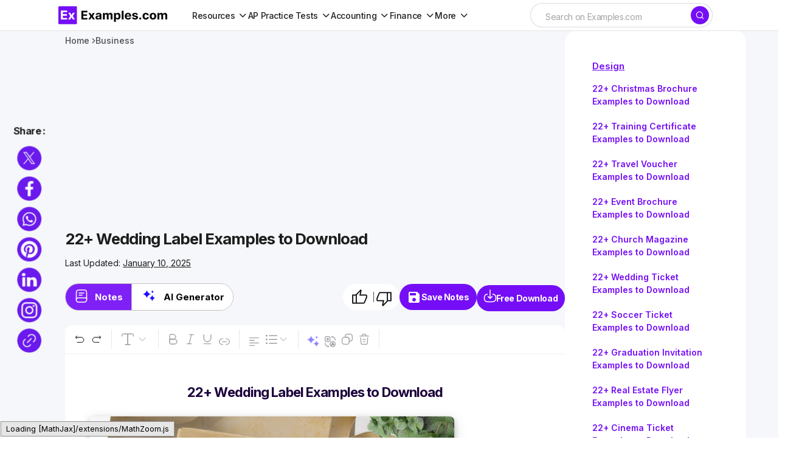

--- FILE ---
content_type: text/html; charset=UTF-8
request_url: https://www.examples.com/design/wedding-labels.html
body_size: 34972
content:
<!DOCTYPE html>
<html lang="en-US">
	<head>
		<meta name="robots" content="index,follow">		<meta charSet="UTF-8">
		<meta name="viewport" content="width=device-width,minimum-scale=1, initial-scale=1">
		<meta name="google-site-verification" content="H1REy9flWsOp6GG95QcjBmEjlD4KykwXZhEIWyZryW4" />
		<meta name="msvalidate.01" content="7C2AFA00B3CEE462B9C558E987590BCE" />
		<meta name="msapplication-navbutton-color" content="#750EF7" />
		<meta name="verification" content="ce11aacbdf0d6c838cb94eb5228eedeb" />
		<meta name="theme-color" content="#750EF7">
		<!-- Google Tag Manager -->
		<script>(function(w,d,s,l,i){w[l]=w[l]||[];w[l].push({'gtm.start':
		new Date().getTime(),event:'gtm.js'});var f=d.getElementsByTagName(s)[0],
		j=d.createElement(s),dl=l!='dataLayer'?'&l='+l:'';j.async=true;j.src=
		'https://www.googletagmanager.com/gtm.js?id='+i+dl;f.parentNode.insertBefore(j,f);
		})(window,document,'script','dataLayer','GTM-5DM9726');</script>
		<!-- End Google Tag Manager -->
								
												
		
		
		<title>22+ Wedding Label Examples to Download</title>
		<meta name="description" content="Looking for some wedding label designs to add to your party essentials? Get inspired by these amazing examples to make the perfect label design for your wedding!" />
		<!-- <link rel="canonical" href="https://www.examples.com/business/wedding-labels.html" /> -->
		<link rel="canonical" href="https://www.examples.com/business/wedding-labels.html" />
		<meta property="og:title" content="22+ Wedding Label Examples to Download">
		<meta property="og:image" content="https://images.examples.com/wp-content/uploads/2018/06/Wedding-Label-Designs.jpg">
		<meta property="og:description" content="Looking for some wedding label designs to add to your party essentials? Get inspired by these amazing examples to make the perfect label design for your wedding!">
				<meta property="og:type" content="article">
				<meta property="og:site_name" content="Examples.com">
		<meta property="og:url" content="https://www.examples.com/business/wedding-labels.html">
		<meta property="og:locale" content="en_US" />
		<meta property="og:type" content="website" />
		<meta http-equiv="X-UA-Compatible" content="IE=edge" />
		<link rel="icon" href="https://images.examples.com/favicon.ico" />
		<link rel="shortcut" href="https://images.examples.com/examples-icon.png" />
		<link rel="manifest" href="/manifest.json" />
		<script type="application/ld+json">
			{
				"@context": "https://schema.org",
				"@type": "Article",
				"mainEntityOfPage": {
				"@type": "WebPage",
				"@id": "https://www.examples.com/business/wedding-labels.html"
				},
				"datePublished":"2018-08-13T08:16:24+00:00",
				"dateModified":"2025-01-10T07:44:24+00:00",
				"url": "https://examples.com",
				"headline": "Wedding Label - 22+ Examples, How to Use",
				"description": "Looking for some wedding label designs to add to your party essentials? Get inspired by these amazing examples to make the perfect label design for your wedding!",
				"image":"https://images.examples.com/wp-content/uploads/2018/06/Wedding-Label-Designs.jpg",
				"author": {
						"@type": "Person",
						"name": "Admin"
					},
				"publisher": {
				"@type": "Organization",
				"name": "Examples.com",
				"logo": {
					"@type": "ImageObject",
					"url": "https://images.examples.com/images/logo.svg"
				}
				},
				"potentialAction": [{
				"@type": "SearchAction",
				"target": "https://www.examples.com/?search={search_term_string}",
				"query-input": "required name=search_term_string"
				}]
			}
			</script><script type="application/ld+json">
{"@context":"http://schema.org","@type":"BreadcrumbList","itemListElement":[{"@type":"ListItem","position":"1","item":{"@id":"https://www.examples.com","name":"Examples.com"}},{"@type": "ListItem","position": "2","item": {"@id": "https://www.examples.com/design","name": "Design"}},{"@type":"ListItem","position":"3","item":{"@id":"https://www.examples.com/business/wedding-labels.html","name":"22+ Wedding Label Examples To Download"}}]}</script>

			<script type="application/ld+json">
					{
					"@context": "https://schema.org",
					"name": "Wedding Label - 22+ Examples, How to Use",
					"@type": "ImageObject",
					"description": "Looking for some wedding label designs to add to your party essentials? Get inspired by these amazing examples to make the perfect label design for your wedding!",
					"encodingFormat": "image/jpeg",
					"url": "https://images.examples.com/wp-content/uploads/2018/06/Wedding-Label-Designs.jpg",
					"creditText": "Examples.com",
					"creator": {
						"@type": "Organization",
						"name": "Examples.com"
					}
					}
			</script>

						<script type="application/ld+json">
				{
					"@context": "https://schema.org",
					"@type": "Article",
					"image": [
    {
        "@type": "ImageObject",
        "name": "Floral Wedding Label Example ",
        "contentUrl": "https://images.examples.com/wp-content/uploads/2018/06/Floral-Wedding-Label-Example1.jpg",
        "sourceOrganization": "Examples.com",
        "position": 1
    },
    {
        "@type": "ImageObject",
        "name": "Nautical Wedding Label Example ",
        "contentUrl": "https://images.examples.com/wp-content/uploads/2018/06/Nautical-Wedding-Label-Example1.jpg",
        "sourceOrganization": "Examples.com",
        "position": 2
    },
    {
        "@type": "ImageObject",
        "name": "Vintage Wedding Label Example ",
        "contentUrl": "https://images.examples.com/wp-content/uploads/2018/06/Vintage-Wedding-Label-Example2.jpg",
        "sourceOrganization": "Examples.com",
        "position": 3
    },
    {
        "@type": "ImageObject",
        "name": "Garden Wedding Label Example ",
        "contentUrl": "https://images.examples.com/wp-content/uploads/2018/06/Garden-Wedding-Label-Example1.jpg",
        "sourceOrganization": "Examples.com",
        "position": 4
    },
    {
        "@type": "ImageObject",
        "name": "Burgundy Floral Wedding Label Example ",
        "contentUrl": "https://images.examples.com/wp-content/uploads/2018/06/Burgundy-Floral-Wedding-Label-Example2.jpg",
        "sourceOrganization": "Examples.com",
        "position": 5
    },
    {
        "@type": "ImageObject",
        "name": "Free Wedding Label Example ",
        "contentUrl": "https://images.examples.com/wp-content/uploads/2018/06/Free-Wedding-Label-Example2.jpg",
        "sourceOrganization": "Examples.com",
        "position": 6
    },
    {
        "@type": "ImageObject",
        "name": "Free Newlyweds Wedding Label Example ",
        "contentUrl": "https://images.examples.com/wp-content/uploads/2018/06/Free-Newlyweds-Wedding-Label-Example1.jpg",
        "sourceOrganization": "Examples.com",
        "position": 7
    },
    {
        "@type": "ImageObject",
        "name": "Free Wedding Seal Label Example ",
        "contentUrl": "https://images.examples.com/wp-content/uploads/2018/06/Free-Wedding-Seal-Label-Example1.jpg",
        "sourceOrganization": "Examples.com",
        "position": 8
    },
    {
        "@type": "ImageObject",
        "name": "Destination Wedding Label Example",
        "contentUrl": "https://images.examples.com/wp-content/uploads/2018/06/Destination-Wedding-Label-Example.jpg",
        "sourceOrganization": "Examples.com",
        "position": 9
    },
    {
        "@type": "ImageObject",
        "name": "Wedding Dress Label Example ",
        "contentUrl": "https://images.examples.com/wp-content/uploads/2018/06/Wedding-Dress-Label-Example1.jpg",
        "sourceOrganization": "Examples.com",
        "position": 10
    },
    {
        "@type": "ImageObject",
        "name": "Greenery Gold Wedding Label Set Example ",
        "contentUrl": "https://images.examples.com/wp-content/uploads/2018/06/Greenery-Gold-Wedding-Label-Set-Example1.jpg",
        "sourceOrganization": "Examples.com",
        "position": 11
    },
    {
        "@type": "ImageObject",
        "name": "Wedding Favor Label Example ",
        "contentUrl": "https://images.examples.com/wp-content/uploads/2018/06/Wedding-Favor-Label-Example2.jpg",
        "sourceOrganization": "Examples.com",
        "position": 12
    },
    {
        "@type": "ImageObject",
        "name": "Tropical Wedding Label Collection Example ",
        "contentUrl": "https://images.examples.com/wp-content/uploads/2018/06/Tropical-Wedding-Label-Collection-Example1.jpg",
        "sourceOrganization": "Examples.com",
        "position": 13
    },
    {
        "@type": "ImageObject",
        "name": "Gold Foil Wedding Label Example ",
        "contentUrl": "https://images.examples.com/wp-content/uploads/2018/06/Gold-Foil-Wedding-Label-Example1.jpg",
        "sourceOrganization": "Examples.com",
        "position": 14
    },
    {
        "@type": "ImageObject",
        "name": "Wedding CD Label Example ",
        "contentUrl": "https://images.examples.com/wp-content/uploads/2018/06/Wedding-CD-Label-Example1.jpg",
        "sourceOrganization": "Examples.com",
        "position": 15
    },
    {
        "@type": "ImageObject",
        "name": "Wedding Address Label Example ",
        "contentUrl": "https://images.examples.com/wp-content/uploads/2018/06/Wedding-Address-Label-Example1.jpg",
        "sourceOrganization": "Examples.com",
        "position": 16
    },
    {
        "@type": "ImageObject",
        "name": "Wedding Beer Label Example ",
        "contentUrl": "https://images.examples.com/wp-content/uploads/2018/06/Wedding-Beer-Label-Example1.jpg",
        "sourceOrganization": "Examples.com",
        "position": 17
    },
    {
        "@type": "ImageObject",
        "name": "Celebration Wedding Label Example ",
        "contentUrl": "https://images.examples.com/wp-content/uploads/2018/06/Celebration-Wedding-Label-Example1.jpg",
        "sourceOrganization": "Examples.com",
        "position": 18
    },
    {
        "@type": "ImageObject",
        "name": "Wedding Label Kit Example ",
        "contentUrl": "https://images.examples.com/wp-content/uploads/2018/06/Wedding-Label-Kit-Example1.jpg",
        "sourceOrganization": "Examples.com",
        "position": 19
    },
    {
        "@type": "ImageObject",
        "name": "Vintage Wedding Label Example Design",
        "contentUrl": "https://images.examples.com/wp-content/uploads/2018/06/Vintage-Wedding-Label-Example-Design.jpg",
        "sourceOrganization": "Examples.com",
        "position": 20
    },
    {
        "@type": "ImageObject",
        "name": "Wedding Return Address Label Example ",
        "contentUrl": "https://images.examples.com/wp-content/uploads/2018/06/Wedding-Return-Address-Label-Example1.jpg",
        "sourceOrganization": "Examples.com",
        "position": 21
    }
]				}
				</script>
			
					<!-- Google tag (gtag.js) -->
		<script async src="https://www.googletagmanager.com/gtag/js?id=G-M1JYP49ELK"></script>
				<script>
				window.dataLayer = window.dataLayer || [];
				function gtag(){dataLayer.push(arguments);}
				gtag('js', new Date());

				gtag('config', 'G-M1JYP49ELK');
				</script>
		
			<script>
				if (window.innerWidth > 1024) {
					var script = document.createElement('script');
					script.src = "https://pagead2.googlesyndication.com/pagead/js/adsbygoogle.js?client=ca-pub-9903968692309901";
					script.async = true;
					script.crossOrigin = "anonymous";
					document.head.appendChild(script);
				}
			</script>
	
		
					

		<!-- Hotjar Tracking Code for Examples.com -->
		<script>
			(function(h,o,t,j,a,r){
				h.hj=h.hj||function(){(h.hj.q=h.hj.q||[]).push(arguments)};
				h._hjSettings={hjid:3790878,hjsv:6};
				a=o.getElementsByTagName('head')[0];
				r=o.createElement('script');r.async=1;
				r.src=t+h._hjSettings.hjid+j+h._hjSettings.hjsv;
				a.appendChild(r);
			})(window,document,'https://static.hotjar.com/c/hotjar-','.js?sv=');
		</script>
				<!-- css -->
		<link rel='stylesheet' id='csco-styles-css' href='https://images.examples.com/assets/style.css?ver=6.4.3' media='all' />
				<style>.ipr-container{
		display: none !important;
		}</style>
	
		
			</head>

	<body class="post-template-default single single-post postid-136223 single-format-quote wp-embed-responsive cs-page-layout-left cs-navbar-sticky-enabled cs-sticky-sidebar-enabled cs-stick-to-top" data-scheme='light'>
		<!-- Google Tag Manager (noscript) -->
		<noscript><iframe src="https://www.googletagmanager.com/ns.html?id=GTM-5DM9726"
		height="0" width="0" style="display:none;visibility:hidden"></iframe></noscript>
		<!-- End Google Tag Manager (noscript) -->
		<input type="hidden" name="home_url1" value="https://www.examples.com" />
		<input type="hidden" name="site_url1" value="https://www.examples.com/business/wedding-labels.html" />
		<input id="post_title1" type="hidden" name="post_title1" value="22+-Wedding-Label-Examples-to-Download" />
		        <!-- Google Tag Manager (noscript) -->
        <noscript><iframe src="https://www.googletagmanager.com/ns.html?id=GTM-5DM9726"
        height="0" width="0" style="display:none;visibility:hidden"></iframe></noscript>
        <!-- End Google Tag Manager (noscript) -->
    		
	<div class="cs-site-overlay"></div>

	<div class="cs-offcanvas">
		<div class="cs-offcanvas__header">
			
					<div class="cs-logo">
			<a class="cs-header__logo cs-logo-default " href="https://www.examples.com/">
				<img src="https://images.examples.com/wp-content/uploads/2024/04/examples-com-logo-3.webp"  alt="Examples"  width="348.98550724638"  height="60" >			</a>

									<a class="cs-header__logo cs-logo-dark " href="https://www.examples.com/">
							<img src="https://images.examples.com/wp-content/uploads/2024/04/examples-com-logo-3.webp"  alt="Examples"  width="348.98550724638"  height="60" >						</a>
							</div>
		
			<nav class="cs-offcanvas__nav">
				<span class="cs-offcanvas__toggle" role="button" aria-label="Close mobile menu button"><i class="cs-icon cs-icon-x"></i></span>
			</nav>

					</div>
		<aside class="cs-offcanvas__sidebar">
			<div class="cs-offcanvas__inner cs-offcanvas__area cs-widget-area">
				<div class="widget widget_nav_menu"><div class="menu-mobile-header-container"><ul id="menu-mobile-header" class="menu"><li id="menu-item-602255" class="menu-item menu-item-type-custom menu-item-object-custom menu-item-has-children menu-item-602255"><a href="#">Subjects</a>
<ul class="sub-menu">
	<li id="menu-item-602256" class="menu-item menu-item-type-custom menu-item-object-custom menu-item-602256"><a href="https://www.examples.com/english">English</a></li>
	<li id="menu-item-602257" class="menu-item menu-item-type-custom menu-item-object-custom menu-item-602257"><a href="https://www.examples.com/maths">Maths</a></li>
	<li id="menu-item-602258" class="menu-item menu-item-type-custom menu-item-object-custom menu-item-602258"><a href="https://www.examples.com/chemistry">Chemistry</a></li>
	<li id="menu-item-602259" class="menu-item menu-item-type-custom menu-item-object-custom menu-item-602259"><a href="https://www.examples.com/physics">Physics</a></li>
</ul>
</li>
<li id="menu-item-602260" class="menu-item menu-item-type-custom menu-item-object-custom menu-item-602260"><a href="https://www.examples.com/biology">Biology</a></li>
<li id="menu-item-602261" class="menu-item menu-item-type-custom menu-item-object-custom menu-item-602261"><a href="https://www.examples.com/docs">Docs</a></li>
<li id="menu-item-602262" class="menu-item menu-item-type-custom menu-item-object-custom menu-item-602262"><a href="https://www.examples.com/design">Design</a></li>
<li id="menu-item-602264" class="menu-item menu-item-type-custom menu-item-object-custom menu-item-602264"><a href="https://www.examples.com/business">Business</a></li>
<li id="menu-item-602265" class="menu-item menu-item-type-custom menu-item-object-custom menu-item-602265"><a href="https://www.examples.com/education">Education</a></li>
</ul></div></div>
				
				<div class="widget text-6 widget_text">			<div class="textwidget"></div>
		</div>
				<div class="cs-offcanvas__bottombar">
							<div class="cs-social">
														</div>
						</div>
			</div>
		</aside>
	</div>
	
		<div id="page" class="cs-site">

			
			<div class="cs-site-inner">

				
				
<!-- <div class="cs-header-before"></div> -->

<header class="cs-header cs-header-stretch">
	<div class="cs-container">
		<div class="cs-header__inner cs-header__inner-desktop">
			<div class="cs-header__col cs-col-left">
								<div class="cs-logo">
			<a class="cs-header__logo cs-logo-once " href="https://www.examples.com/">
			<img src="https://images.examples.com/images/examples-com-logo.png" width="180" alt="Examples logo">		</a>

					</div>
					<nav class="cs-header__nav"><ul id="menu-header-menu" class="cs-header__nav-inner"><li id="menu-item-570622" class="menu-item menu-item-type-custom menu-item-object-custom menu-item-has-children menu-item-570622"><a href="#" class="menu-item-without-link"><span><span>Resources</span></span></a>
<ul class="sub-menu">
	<li id="menu-item-553407" class="menu-item menu-item-type-custom menu-item-object-custom menu-item-553407"><a href="https://www.examples.com/english"><span>English</span></a></li>
	<li id="menu-item-570618" class="menu-item menu-item-type-custom menu-item-object-custom menu-item-570618"><a href="https://www.examples.com/maths"><span>Maths</span></a></li>
	<li id="menu-item-570615" class="menu-item menu-item-type-custom menu-item-object-custom menu-item-570615"><a href="https://www.examples.com/chemistry"><span>Chemistry</span></a></li>
	<li id="menu-item-570616" class="menu-item menu-item-type-custom menu-item-object-custom menu-item-570616"><a href="https://www.examples.com/physics"><span>Physics</span></a></li>
	<li id="menu-item-570617" class="menu-item menu-item-type-custom menu-item-object-custom menu-item-570617"><a href="https://www.examples.com/biology"><span>Biology</span></a></li>
	<li id="menu-item-592958" class="menu-item menu-item-type-custom menu-item-object-custom menu-item-592958"><a href="https://www.examples.com/docs"><span>Docs</span></a></li>
	<li id="menu-item-553410" class="menu-item menu-item-type-custom menu-item-object-custom menu-item-553410"><a href="https://www.examples.com/design"><span>Design</span></a></li>
	<li id="menu-item-553408" class="menu-item menu-item-type-custom menu-item-object-custom menu-item-553408"><a href="https://www.examples.com/business"><span>Business</span></a></li>
	<li id="menu-item-553411" class="menu-item menu-item-type-custom menu-item-object-custom menu-item-553411"><a href="https://www.examples.com/education"><span>Education</span></a></li>
</ul>
</li>
<li id="menu-item-674698" class="menu-item menu-item-type-custom menu-item-object-custom menu-item-has-children menu-item-674698"><a href="#" class="menu-item-without-link"><span><span>AP Practice Tests</span></span></a>
<ul class="sub-menu">
	<li id="menu-item-674583" class="menu-item menu-item-type-custom menu-item-object-custom menu-item-has-children menu-item-674583"><a href="#" class="menu-item-without-link"><span>AP English</span></a>
	<ul class="sub-menu">
		<li id="menu-item-648663" class="menu-item menu-item-type-custom menu-item-object-custom menu-item-648663"><a href="https://www.examples.com/ap-english-language"><span>AP English Language</span></a></li>
		<li id="menu-item-648664" class="menu-item menu-item-type-custom menu-item-object-custom menu-item-648664"><a href="https://www.examples.com/ap-english-literature"><span>AP English Literature</span></a></li>
	</ul>
</li>
	<li id="menu-item-674593" class="menu-item menu-item-type-custom menu-item-object-custom menu-item-has-children menu-item-674593"><a href="#" class="menu-item-without-link"><span>AP Sciences</span></a>
	<ul class="sub-menu">
		<li id="menu-item-648666" class="menu-item menu-item-type-custom menu-item-object-custom menu-item-648666"><a href="https://www.examples.com/ap-chemistry"><span>AP Chemistry</span></a></li>
		<li id="menu-item-648667" class="menu-item menu-item-type-custom menu-item-object-custom menu-item-648667"><a href="https://www.examples.com/ap-biology"><span>AP Biology</span></a></li>
		<li id="menu-item-648665" class="menu-item menu-item-type-custom menu-item-object-custom menu-item-648665"><a href="https://www.examples.com/ap-environmental-science"><span>AP Environmental Science</span></a></li>
		<li id="menu-item-648668" class="menu-item menu-item-type-custom menu-item-object-custom menu-item-648668"><a href="https://www.examples.com/ap-physics-1"><span>AP Physics 1</span></a></li>
		<li id="menu-item-656627" class="menu-item menu-item-type-post_type menu-item-object-mpcs-course menu-item-656627"><a href="https://www.examples.com/ap-physics-2"><span>AP® Physics 2: Algebra-Based</span></a></li>
		<li id="menu-item-656626" class="menu-item menu-item-type-post_type menu-item-object-mpcs-course menu-item-656626"><a href="https://www.examples.com/ap-physics-c-electricity-and-magnetism"><span>AP® Physics C: Electricity and Magnetism</span></a></li>
		<li id="menu-item-656625" class="menu-item menu-item-type-post_type menu-item-object-mpcs-course menu-item-656625"><a href="https://www.examples.com/ap-physics-c-mechanics"><span>AP® Physics C: Mechanics</span></a></li>
		<li id="menu-item-674615" class="menu-item menu-item-type-post_type menu-item-object-mpcs-course menu-item-674615"><a href="https://www.examples.com/ap-psychology"><span>AP® Psychology</span></a></li>
	</ul>
</li>
	<li id="menu-item-674622" class="menu-item menu-item-type-custom menu-item-object-custom menu-item-has-children menu-item-674622"><a href="#" class="menu-item-without-link"><span>AP Math and Computer Science</span></a>
	<ul class="sub-menu">
		<li id="menu-item-674598" class="menu-item menu-item-type-post_type menu-item-object-mpcs-course menu-item-674598"><a href="https://www.examples.com/ap-calculus-ab-practice-tests"><span>AP Calculus AB</span></a></li>
		<li id="menu-item-674599" class="menu-item menu-item-type-post_type menu-item-object-mpcs-course menu-item-674599"><a href="https://www.examples.com/ap-calculus-bc-practice-tests"><span>AP Calculus BC</span></a></li>
		<li id="menu-item-674601" class="menu-item menu-item-type-post_type menu-item-object-mpcs-course menu-item-674601"><a href="https://www.examples.com/ap-computer-science-a"><span>AP® Computer Science A</span></a></li>
		<li id="menu-item-674602" class="menu-item menu-item-type-post_type menu-item-object-mpcs-course menu-item-674602"><a href="https://www.examples.com/ap-computer-science-principles"><span>AP® Computer Science Principles</span></a></li>
		<li id="menu-item-674614" class="menu-item menu-item-type-post_type menu-item-object-mpcs-course menu-item-674614"><a href="https://www.examples.com/ap-precalculus"><span>AP® Precalculus</span></a></li>
		<li id="menu-item-674617" class="menu-item menu-item-type-post_type menu-item-object-mpcs-course menu-item-674617"><a href="https://www.examples.com/ap-statistics"><span>AP® Statistics</span></a></li>
	</ul>
</li>
	<li id="menu-item-674624" class="menu-item menu-item-type-custom menu-item-object-custom menu-item-has-children menu-item-674624"><a href="#" class="menu-item-without-link"><span>AP History and Social Sciences</span></a>
	<ul class="sub-menu">
		<li id="menu-item-674606" class="menu-item menu-item-type-post_type menu-item-object-mpcs-course menu-item-674606"><a href="https://www.examples.com/ap-european-history"><span>AP® European History</span></a></li>
		<li id="menu-item-674607" class="menu-item menu-item-type-post_type menu-item-object-mpcs-course menu-item-674607"><a href="https://www.examples.com/ap-human-geography"><span>AP® Human Geography</span></a></li>
		<li id="menu-item-674608" class="menu-item menu-item-type-post_type menu-item-object-mpcs-course menu-item-674608"><a href="https://www.examples.com/ap-macroeconomics"><span>AP® Macroeconomics</span></a></li>
		<li id="menu-item-674609" class="menu-item menu-item-type-post_type menu-item-object-mpcs-course menu-item-674609"><a href="https://www.examples.com/ap-microeconomics"><span>AP® Microeconomics</span></a></li>
		<li id="menu-item-674618" class="menu-item menu-item-type-post_type menu-item-object-mpcs-course menu-item-674618"><a href="https://www.examples.com/ap-united-states-government-and-politics"><span>AP® United States Government and Politics</span></a></li>
		<li id="menu-item-674619" class="menu-item menu-item-type-post_type menu-item-object-mpcs-course menu-item-674619"><a href="https://www.examples.com/ap-united-states-history"><span>AP® United States History</span></a></li>
		<li id="menu-item-674620" class="menu-item menu-item-type-post_type menu-item-object-mpcs-course menu-item-674620"><a href="https://www.examples.com/ap-world-history-modern"><span>AP® World History: Modern</span></a></li>
	</ul>
</li>
</ul>
</li>
<li id="menu-item-674634" class="menu-item menu-item-type-custom menu-item-object-custom menu-item-has-children menu-item-674634"><a href="#" class="menu-item-without-link"><span><span>Accounting</span></span></a>
<ul class="sub-menu">
	<li id="menu-item-709413" class="menu-item menu-item-type-post_type menu-item-object-mpcs-course menu-item-709413"><a href="https://www.examples.com/cpa"><span>CPA</span></a></li>
	<li id="menu-item-709412" class="menu-item menu-item-type-post_type menu-item-object-mpcs-course menu-item-709412"><a href="https://www.examples.com/cma"><span>CMA</span></a></li>
	<li id="menu-item-709409" class="menu-item menu-item-type-post_type menu-item-object-mpcs-course menu-item-709409"><a href="https://www.examples.com/cia"><span>CIA</span></a></li>
	<li id="menu-item-674621" class="menu-item menu-item-type-post_type menu-item-object-mpcs-course menu-item-674621"><a href="https://www.examples.com/digital-sat"><span>Digital Sat</span></a></li>
</ul>
</li>
<li id="menu-item-709415" class="menu-item menu-item-type-custom menu-item-object-custom menu-item-has-children menu-item-709415"><a href="#" class="menu-item-without-link"><span><span>Finance</span></span></a>
<ul class="sub-menu">
	<li id="menu-item-709407" class="menu-item menu-item-type-post_type menu-item-object-mpcs-course menu-item-709407"><a href="https://www.examples.com/cfa"><span>CFA</span></a></li>
	<li id="menu-item-709411" class="menu-item menu-item-type-post_type menu-item-object-mpcs-course menu-item-709411"><a href="https://www.examples.com/cmt"><span>CMT</span></a></li>
</ul>
</li>
<li id="menu-item-709416" class="menu-item menu-item-type-custom menu-item-object-custom menu-item-has-children menu-item-709416"><a href="#" class="menu-item-without-link"><span><span>More</span></span></a>
<ul class="sub-menu">
	<li id="menu-item-709417" class="menu-item menu-item-type-custom menu-item-object-custom menu-item-has-children menu-item-709417"><a href="#" class="menu-item-without-link"><span>Grad School</span></a>
	<ul class="sub-menu">
		<li id="menu-item-709414" class="menu-item menu-item-type-post_type menu-item-object-mpcs-course menu-item-709414"><a href="https://www.examples.com/mcat"><span>MCAT</span></a></li>
	</ul>
</li>
	<li id="menu-item-709418" class="menu-item menu-item-type-custom menu-item-object-custom menu-item-has-children menu-item-709418"><a href="#" class="menu-item-without-link"><span>Legal</span></a>
	<ul class="sub-menu">
		<li id="menu-item-709410" class="menu-item menu-item-type-post_type menu-item-object-mpcs-course menu-item-709410"><a href="https://www.examples.com/mbe"><span>MBE</span></a></li>
	</ul>
</li>
	<li id="menu-item-709419" class="menu-item menu-item-type-custom menu-item-object-custom menu-item-has-children menu-item-709419"><a href="#" class="menu-item-without-link"><span>Other</span></a>
	<ul class="sub-menu">
		<li id="menu-item-709408" class="menu-item menu-item-type-post_type menu-item-object-mpcs-course menu-item-709408"><a href="https://www.examples.com/act"><span>ACT</span></a></li>
		<li id="menu-item-709420" class="menu-item menu-item-type-post_type menu-item-object-mpcs-course menu-item-709420"><a href="https://www.examples.com/digital-sat"><span>Digital Sat</span></a></li>
	</ul>
</li>
</ul>
</li>
</ul></nav>			</div>

			<div class="cs-header__col cs-col-center">
			
									
			</div>

			<div class="cs-header__col cs-col-right">
				<div id="main_search">
					<form role="search" method="get" class="cs-search__form" action="https://www.examples.com/search-result">
						<div class="cs-search__group">
							<input required="" class="cs-search__input" type="search" value="" name="search" placeholder="Search on Examples.com" role="searchbox">

							<button class="cs-search__submit" aria-label="Search" type="submit">
							<i class="cs-icon cs-icon-search"></i>	</button>
						</div>
					</form>
			
				</div>
				<div id="ilpyklauer" class="ilpyklauer"></div>
		
					<!-- <div class="main_signin">
						<button class="cs-signin__submit" aria-label="sign in" type="button" id="signinHeader" ><span><i class="base__icon__svg icon__user" ></i></span>Sign In</button>
					</div> -->
			</div>
		</div>

 
<div class="cs-header__inner cs-header__inner-mobile">
	<div class="cs-header__col cs-col-left">
						<span class="cs-header__offcanvas-toggle " role="button" aria-label="Mobile menu button">
					<i class="cs-icon cs-icon-menu1"></i>
				</span>
				</div>
	<div class="cs-header__col cs-col-center">
		<div class="cs-logo">
			<a class="cs-header__logo cs-logo-once " href="https://www.examples.com/">
			<img src="https://images.examples.com/images/examples-com-logo.png" width="180" alt="Examples logo">		</a>

					</div>
	</div>
	<div class="cs-header__col cs-col-right">
			
        <div id="mobile_search">
            <div class="popup-container">
                <span onclick="togglePopup()" class="search-icon icon" aria-label="Search icon" role="button"><i class="cs-icon cs-icon-search"></i></span>
                <div class="popup-box" id="popupBox">
                    <form method="GET" action="https://www.examples.com/search-result" target="_top" id="searchForm">
                        <input type="text" class="search-box search-box1 active mobileview" id="srch" aria-label="Search" placeholder="Search.." name="search" required="" autocomplete="off" role="textbox">
                    </form>
                </div>
            </div>
	    </div>
        <div id="ilpyklauer" class="ilpyklauer"></div>
<script>
    var t=!0;function togglePopup(){var e=document.getElementById("popupBox"),o=document.getElementById("srch");"none"!==e.style.display&&""!==e.style.display&&o.value?(e.style.display="none",o.value&&t&&(t=!1,document.getElementById("searchForm").submit(),console.log("form submitted for search")),!t&&console.log("form submitted already for search")):e.style.display="block"}
</script>


	</div>
</div>

  
		

		</div>
	
	
</header>
				
				<main id="main" class="cs-site-primary">

					
					<div class="cs-site-content cs-sidebar-enabled cs-sidebar-left">

						
						<div class="cs-container">

							<div class="cs-breadcrumbs" id="breadcrumbs"><span><span><a href="https://www.examples.com/">Home</a></span> <span class="cs-separator"></span> <span class="breadcrumb_last" aria-current="page">Wedding Label</span></span></div>


	<div class="cs-entry__header cs-entry__header-standard">
		
<div class="entry-content">


</div>	</div>

	
							<div id="content" class="cs-main-content">

								
	<aside id="secondary" class="cs-widget-area cs-sidebar__area">
		<div class="cs-sidebar__inner">

			

			<div class="widget text-3 widget_text">			<div class="textwidget"><!--<div id="414319861">
     <script type="text/javascript">
       try {
            window._mNHandle.queue.push(function() {
                window._mNDetails = window._mNDetails || {};
                window._mNDetails.loadTag("414319861", "300x600", "414319861");
            });
        }
       catch (error) {}
     </script>
 </div>--></div>
		</div>

 
<aside id="left-panel-sec" class="left-panel-sec">
  

<section class='category-sec1' style='gap:2px'>
<p class="cat-title" style="margin:0;"><a style="color:#750EF7 !important;" href="https://www.examples.com/design">Design</a></p>
<nav class='container1'> 
<ul>
<li><a href="https://www.examples.com/design/christmas-brochure.html">22+ Christmas Brochure Examples to Download</a></li><li><a href="https://www.examples.com/design/training-certificate-example.html">22+ Training Certificate Examples to Download</a></li><li><a href="https://www.examples.com/design/vouchers/travelvoucher.html">22+ Travel Voucher Examples to Download</a></li><li><a href="https://www.examples.com/design/brochure/event-brochure-example.html">22+ Event Brochure Examples to Download</a></li><li><a href="https://www.examples.com/design/church-magazines.html">22+ Church Magazine Examples to Download</a></li><li><a href="https://www.examples.com/design/best-wedding-ticket.html">22+ Wedding Ticket Examples to Download</a></li><li><a href="https://www.examples.com/design/best-soccer-tickets.html">22+ Soccer Ticket Examples to Download</a></li><li><a href="https://www.examples.com/design/graduation-invitation-examples.html">22+ Graduation Invitation Examples to Download</a></li><li><a href="https://www.examples.com/design/real-estate-flyers-examples.html">22+ Real Estate Flyer Examples to Download</a></li><li><a href="https://www.examples.com/design/cinema-ticket-examples.html">22+ Cinema Ticket Examples to Download</a></li><li><a href="https://www.examples.com/design/creative-event-ticket.html">22+ Creative Event Ticket Examples to Download</a></li><li><a href="https://www.examples.com/design/luxury-lifestyle-magazine-examples.html">22+ Luxury Lifestyle Magazine Examples to Download</a></li><li><a href="https://www.examples.com/design/photo-cards.html">22+ Photo Card Examples to Download</a></li><li><a href="https://www.examples.com/design/artist-business-card.html">22+ Artist Business Card Examples to Download</a></li><li><a href="https://www.examples.com/design/vintage-restaurant-menu.html">22+ Vintage Restaurant Menu Examples to Download</a></li><li><a href="https://www.examples.com/design/studio-brochures.html">22+ Studio Brochure Examples to Download</a></li><li><a href="https://www.examples.com/design/insurance-brochure-designs-examples.html">22+ Insurance Brochure Examples to Download</a></li><li><a href="https://www.examples.com/design/valentines-day-flyers.html">22+ Valentine&#8217;s Day Flyer Examples to Download</a></li><li><a href="https://www.examples.com/design/fitness-brochure-design.html">22+ Fitness Brochure Design Examples to Download</a></li><li><a href="https://www.examples.com/design/pool-party-invitation.html">22+ Pool Party Invitation Examples to Download</a></li></ul>
</nav>
</section>

</aside>
<div id="left-panel-btn-sec" class="left-panel-btn-sec" style="visibility: hidden; display:none">
  <button class="left-panel-btn-icon" onclick="leftPanelSection(this)"></button>
</div> 


<style>
.widget.block-3.widget_block {
    display: block;
}


.cs-sidebar__inner .category-sec1 {
    padding: 20px 10px 32px !important;
}

.cs-sidebar__inner p.cat-title {
    margin-bottom: 5px !important;
}


.cs-sidebar__inner nav.container1 {
    position: relative;
    right: 10px;
}

.category-sec1 .container1 ul{
gap:0 !important;
}
</style>

		</div>
	</aside>
	<div id="primary" class="cs-content-area">

	
	
		
			
		
	
	
</div>




<link rel='stylesheet' id='editor_page_css' href='https://images.examples.com/assets/css/pageCss11.css' media='all' />
<script type="text/javascript" defer="" src="https://images.examples.com/single_editor/js/main.d5250094.js"></script>
<script src="https://cdnjs.cloudflare.com/ajax/libs/jquery/3.6.0/jquery.min.js"></script>
<script type="text/javascript" defer="" src="https://images.examples.com/assets/js/doc1.min.js"></script>
  
	<style> {width: unset!important} #rI0PnBZXgBjwQmv,.ab-tools{margin-bottom:50px}.cs-content-area{display:none!important}.cs-sidebar-left .cs-main-content{display:flex!important;flex-direction:row-reverse!important;left:5% !important}@media (min-width:1200px){.cs-sidebar-left .cs-main-content{display:flex!important;flex-direction:row-reverse!important;left:5% !important}}.fixed-tool-bar{width:unset!important}.custom-share-icons-container{left:3%!important}#rI0PnBZXgBjwQmv{font-size:15px !important}@media (max-width:1020px){.cs-sidebar-left .cs-main-content{flex-direction:column!important;left:0!important}} </style>

<div class="cs-entry__wrap">

  
<nav id='breadcrumb'>
<ol class='breadcrumb'>
<li ><a href="https://www.examples.com" title="Home">Home</a></li>
<li><a href="https://www.examples.com/business">Business</a></li>
</ol>
</nav>         
<div class="cs-entry__container">
    <div class="loader" id="loader"><span class='loader-icon'></span></div>
    <section id="main-content-sec" class="main-content-sec" >
        <div id="main-content-top-sec" class="main-content-top-sec" >
            <nav id="bc"></nav>
             
                <div class="google-ads-ex" style="width: 100%;height: 180px;text-align:center;margin-bottom:10px;">
                    <ins class="adsbygoogle" style="display:block" data-ad-client="ca-pub-9903968692309901" data-ad-slot="9552379087" data-ad-format="auto" data-full-width-responsive="true"></ins>
                </div>
                        <div class="author-block">
                <h1>22+ Wedding Label Examples to Download</h1>                <div class="totall-information">
                                        <div class="main-author-block">
                        <div class="auth-name">
                                                    <span>Last Updated:&nbsp;<u>January 10, 2025</u></span>
                        </div>
                    </div>
                </div>
            </div>
            <div id="main-nav-sec" class="main-nav-sec" >
                <ul class="main-button-section">
                    <li id="main-nav-btn-learn" class="sngl-btn-sect current"><span>Notes</span></li>
                                            <div class="button-line"></div>
                        <li id="main-nav-btn-op" class="sngl-btn-sect"><span>AI Generator</span></li>
                    
                    
                                    </ul>
                <span class="main-nav-download" id="Download-sec">
                    <div class="like-dislike-widget">
                                                <button class="like-button" data-post-id="136223" data-like-ip="0" data-like-status="done">
                            <img src="https://images.examples.com/images/like-google.svg" alt="like" title="like" width="28px" height="28px">
                            <span class="like-count" id="like-countt"> &nbsp;</span>
                        </button>
                        <div class="button-line"></div>
                                                <button class="dislike-button" data-post-id="136223" data-like-ip="0" data-like-status="done"><img src="https://images.examples.com/images/dislike-google.svg" alt="dislike" title="dislike" width="28px" height="28px"></button>
                    </div>
                    <button id="saveNotesBtn"><i class="material-icons">save</i> <span>Save Notes</span></button>
                    <button class="download-btn" id="Download-btn-text" >Free Download</button>
                </span> 
            </div>
        </div>  
        <div id="editor-contet" class="cs-entry__content-wrap">
            <div id="editor-content" class="hidden-content" >
                <div class="entry-content">
                    <div class="main-title" style="text-align:center;">  <h2 style="text-align:center;font-weight:600;">22+ Wedding Label Examples to Download</h2> </div> 
                                                <div class="cs-entry__outer cs-entry__overlay cs-overlay-ratio">
                            <div class="cs-entry__inner cs-entry__thumbnail">
                                <div class="cs-entry__inner">
                                    <img style="width:auto" src="https://images.examples.com/wp-content/uploads/2018/06/Wedding-Label-Designs.jpg" alt="Wedding Label Designs" />                                </div>
                            </div>              
                        </div>
                                            <p><a href="https://www.examples.com/business/wedding-plan.html" target="_blank" rel="noopener">Wedding planning</a> is a stressful experience for any bride and groom. It isn&#8217;t easy, especially if you have a lot to take care of with only little time to work with. Every aspect of the event has to be as perfect as it can get, and this includes even something as simple as your wedding labels.</p>
<ul>
<li><a href="https://www.examples.com/business/shipping-labels.html" target="_blank" rel="noopener">14+ Shipping Label Designs and Examples</a></li>
<li><a href="https://www.examples.com/business/address-label-examples.html" target="_blank" rel="noopener">16+ Address Label Designs and Examples</a></li>
</ul>
<p>Wedding labels can be a handy tool to use to help make your make your wedding day more special. While they may not hold the same level of importance as the rest of your wedding details and ornaments, they still play a key role that every event host can certainly benefit from. You may also see <a href="https://www.examples.com/business/thank-you-label.html" target="_blank" rel="noopener">thank-you label designs and examples</a>.</p>
<h2>Floral Wedding Label Example</h2>
<p><img loading="lazy" decoding="async" class="alignnone size-full wp-image-136903" src="https://images.examples.com/wp-content/uploads/2018/06/Floral-Wedding-Label-Example1.jpg" alt="Floral Wedding Label Example" width="600" height="420" /></p>
<div class="button-sec"><a class="btn btn-md download-btn" href="https://www.besttemplates.com/design/2314/floral-wedding-label" rel="nofollow noopener" target="_blank">Download</a></div>
<h2>Nautical Wedding Label Example</h2>
<p><img loading="lazy" decoding="async" class="alignnone size-full wp-image-136902" src="https://images.examples.com/wp-content/uploads/2018/06/Nautical-Wedding-Label-Example1.jpg" alt="Nautical Wedding Label Example" width="600" height="420" /></p>
<div class="button-sec"><a class="btn btn-md download-btn" href="https://www.besttemplates.com/design/2984/nautical-wedding-label" rel="nofollow noopener" target="_blank">Download</a></div>
<h2>Vintage Wedding Label Example</h2>
<p><img loading="lazy" decoding="async" class="alignnone size-full wp-image-136905" src="https://images.examples.com/wp-content/uploads/2018/06/Vintage-Wedding-Label-Example2.jpg" alt="Vintage Wedding Label Example" width="600" height="420" /></p>
<div class="button-sec"><a class="btn btn-md download-btn" href="https://www.besttemplates.com/design/3305/vintage-wedding-label" rel="nofollow noopener" target="_blank">Download</a></div>
<h2>The Purpose of Wedding Labels</h2>
<p>Have you ever heard of a wedding label? You know, one of those sticker-like tags that people attach to their <a href="https://www.examples.com/design/wedding-invitation-card.html" target="_blank" rel="noopener">wedding invitations</a> and wedding favors?</p>
<p>Wedding labels are exactly what you think they are: a small piece of paper or plastic material that bears information regarding the object it is attached to. These labels come in a variety of shapes and sizes, and are typically used as both an informative and decorative material.</p>
<p>To give you an idea of how these labels are used on a bride and groom&#8217;s most special day, refer to the following cases:</p>
<h3>1. Bridal Shower Labels</h3>
<p>Though this isn&#8217;t exactly an event celebrated on the actual wedding day, it&#8217;s still a celebration that honors the couple&#8217;s big day, especially from the bride&#8217;s perspective.</p>
<p><a href="https://www.examples.com/business/bridal-shower-labels.html" target="_blank" rel="noopener">Bridal shower labels</a> are often used for party favors and gifts. Most event hosts like to give away tokens to guests to show their appreciation for one&#8217;s presence in the said event. These labels are then attached to the token, which is often a decorative ornament that may be associated with the celebration, such as a candle or a jar of sweets. Hosts often use labels to emphasize the essence of the event for guests to cherish even after the party has taken place.</p>
<h3>2. RSVP Labels</h3>
<p>An <a href="https://www.examples.com/business/rsvp-labels.html" target="_blank" rel="noopener">RSVP label</a> is typically used to make special reservations for guests attending the wedding. For instance, if the wedding reception is set to be held at a venue that only carries a maximum capacity of 50 people, then the event hosts are required to confirm the total number of attendees before the big day. With the help of an RSVP label that is sent along with the invitation, guests can verify their attendance immediately. This indicates that the affair has a strict attendance policy that you must cooperate with for the sake of the soon-to-be-married couple.</p>
<h2>Garden Wedding Label Example</h2>
<p><img loading="lazy" decoding="async" class="alignnone size-full wp-image-136908" src="https://images.examples.com/wp-content/uploads/2018/06/Garden-Wedding-Label-Example1.jpg" alt="Garden Wedding Label Example" width="600" height="420" /></p>
<div class="button-sec"><a class="btn btn-md download-btn" href="https://www.besttemplates.com/design/2725/garden-wedding-label" rel="nofollow noopener" target="_blank">Download</a></div>
<h2>Burgundy Floral Wedding Label Example</h2>
<p><img loading="lazy" decoding="async" class="alignnone size-full wp-image-136904" src="https://images.examples.com/wp-content/uploads/2018/06/Burgundy-Floral-Wedding-Label-Example2.jpg" alt="Burgundy Floral Wedding Label Example" width="600" height="420" /></p>
<div class="button-sec"><a class="btn btn-md download-btn" href="https://www.besttemplates.com/design/2286/burgundy-floral-wedding-label" rel="nofollow noopener" target="_blank">Download</a></div>
<h2>Free Wedding Label Example</h2>
<div class="row"><div class="col-sm-8 image-grid-two"><img loading="lazy" decoding="async" class="alignnone size-full wp-image-136910" src="https://images.examples.com/wp-content/uploads/2018/06/Free-Wedding-Label-Example2.jpg" alt="Free Wedding Label Example" width="390" height="390" /></div><div class="col-sm-4 button-grid-two">
<div class="detalis_cls">Details</div>
<div class="format_cls">File Format</div>
<ul>
<li>AI</li>
<li>Word</li>
<li>Publisher</li>
<li>Apple Pages</li>
</ul>
<p><a class="btn btn-md download-btn" href="https://www.template.net/editable/909/wedding-label" rel="nofollow noopener" target="_blank">Free Download</a></p></div></div>
<h2>Free Newlyweds Wedding Label Example</h2>
<div class="row"><div class="col-sm-8 image-grid-two"><img loading="lazy" decoding="async" class="alignnone size-full wp-image-136913" src="https://images.examples.com/wp-content/uploads/2018/06/Free-Newlyweds-Wedding-Label-Example1.jpg" alt="Free Newlyweds Wedding Label Example" width="390" height="488" /></div><div class="col-sm-4 button-grid-two">
<div class="detalis_cls">Details</div>
<div class="format_cls">File Format</div>
<ul>
<li>PSD</li>
<li>AI</li>
<li>Word</li>
<li>Publisher</li>
<li>Apple Pages</li>
</ul>
<p><a class="btn btn-md download-btn" href="https://www.template.net/editable/139/newlyweds-wedding-label" rel="nofollow noopener" target="_blank">Free Download</a></p></div></div>
<h3>3. Return Address Labels</h3>
<p>In addition to what was previously mentioned, invitation cards that include RSVPs might also have a <a href="https://www.examples.com/business/return-address-label.html" target="_blank" rel="noopener">return address label</a> to let recipients know how they could respond to the invite. The label usually contains the name of the event host, their current address, as well as their personal contact details. Adding this to your <a href="https://www.examples.com/design/rsvp-cards.html" target="_blank" rel="noopener">RSVP cards</a> might be necessary to instruct guests on how they may reply to your request. This also makes it easier for people to reach out to you whenever they have questions or concerns that need to be addressed before they provide you with a definite answer.</p>
<h3>4. Wine and Beer Bottle Labels</h3>
<p>Wine and <a href="https://www.examples.com/business/beer-bottle-labels.html" target="_blank" rel="noopener">beer bottle labels</a> are probably the most common wedding labels there is. Though they aren&#8217;t exactly an important medium to use, they still blend well with the rest of your wedding embellishments.</p>
<p>Instead of showcasing the brand of the liquor served during your wedding, you can replace this with your own personalized <a href="https://www.examples.com/design/wine-labels.html" target="_blank" rel="noopener">wine labels</a> and beer labels. These labels could bear a design that complements your overall theme in order to maintain consistency across every element present in the event. This also serves as a great way to conceal the identity of these drinks to add a little twist for everyone to enjoy at your wedding&#8217;s mini bar.</p>
<h2>Free Wedding Seal Label Example</h2>
<div class="row"><div class="col-sm-8 image-grid-two"><img loading="lazy" decoding="async" class="alignnone size-full wp-image-136916" src="https://images.examples.com/wp-content/uploads/2018/06/Free-Wedding-Seal-Label-Example1.jpg" alt="Free Wedding Seal Label Example" width="390" height="390" /></div><div class="col-sm-4 button-grid-two">
<div class="detalis_cls">Details</div>
<div class="format_cls">File Format</div>
<ul>
<li>AI</li>
<li>Word</li>
<li>Publisher</li>
<li>Apple Pages</li>
</ul>
<p><a class="btn btn-md download-btn" href="https://www.template.net/editable/888/round-wedding-label" rel="nofollow noopener" target="_blank">Free Download</a></p></div></div>
<h2>Destination Wedding Label Example</h2>
<p><img loading="lazy" decoding="async" class="alignnone wp-image-136421" src="https://images.examples.com/wp-content/uploads/2018/06/Destination-Wedding-Label-Example.jpg" alt="Destination Wedding Label Example" width="600" height="548" /></p>
<div class="button-sec"></div>
<h2>Wedding Dress Label Example</h2>
<p><img loading="lazy" decoding="async" class="alignnone size-full wp-image-136900" src="https://images.examples.com/wp-content/uploads/2018/06/Wedding-Dress-Label-Example1.jpg" alt="Wedding Dress Label Example" width="600" height="450" /></p>
<div class="button-sec"></div>
<h2>Greenery Gold Wedding Label Set Example</h2>
<p><img loading="lazy" decoding="async" class="alignnone size-full wp-image-136914" src="https://images.examples.com/wp-content/uploads/2018/06/Greenery-Gold-Wedding-Label-Set-Example1.jpg" alt="Greenery Gold Wedding Label Set Example" width="600" height="400" /></p>
<div class="button-sec"></div>
<h2>Wedding Favor Label Example</h2>
<p><img loading="lazy" decoding="async" class="alignnone size-full wp-image-136897" src="https://images.examples.com/wp-content/uploads/2018/06/Wedding-Favor-Label-Example2.jpg" alt="Wedding Favor Label Example" width="600" height="500" /></p>
<div class="button-sec"></div>
<h2>Is it Okay to Use Label Designs for Your Wedding?</h2>
<p>It&#8217;s hard to make a wedding decision when you have no idea what you&#8217;re doing. Your wedding planner could start asking you about floral arrangements, catering preferences, bridesmaid gowns, and table settings—and you&#8217;d be left standing there feeling a bit overwhelmed about all the responsibilities that you need to take care of before your big day. You may also see <a href="https://www.examples.com/design/graduation-labels.html" target="_blank" rel="noopener">graduation label designs and examples</a>.</p>
<p>Though most brides and grooms pay attention to even the tiniest aspects of their wedding, are <a href="https://www.examples.com/design/label-design.html" target="_blank" rel="noopener">label designs</a> really that necessary?</p>
<p>Truth be told, wedding labels are completely optional. You either use them or you don&#8217;t. Ask yourself, do you want one? Do you have the time and resources to create one before your special day? While some people would think that having their initials and wedding details engraved on every material they give away might be quite cheesy to say the least, but if you think about it, they aren&#8217;t all that bad. You may also like <a href="https://www.examples.com/business/save-the-date-labels.html" target="_blank" rel="noopener">save-the-date label examples</a>.</p>
<p>There&#8217;s nothing tacky about letting your pride and joy show if it&#8217;s something that pleases you and your partner. People don&#8217;t really mind what you do, as long as it stays relevant to the occasion being celebrated. And honestly, weddings are already cheesy by default! So why not take it a step further with a cliché label design? You may also check out <a href="https://www.examples.com/design/types-of-warning-label.html" target="_blank" rel="noopener">different types of warning labels</a>.</p>
<p>After all, it&#8217;s not like the label is completely useless. As what was stated before, a wedding label may be used for a variety of purposes. If you wish to relay significant information to wedding guests in a creative manner, then the label can do that for you. This way, you don&#8217;t need to worry about creating individual handwritten tags for every one of your RSVP cards and wedding favors. You might be interested in <a href="https://www.examples.com/design/bottle-label.html" target="_blank" rel="noopener">bottle label designs and examples</a>.</p>
<p>Producing labels might cost you some extra charges, but it&#8217;s nothing too serious that will force you to cut down on other event costs. You can simply create a design for your labels, have them printed, and stick them to any wedding ornament you wish to have them on.</p>
<p>It&#8217;s a quick and easy alternative that every busy wedding host is sure to appreciate one way or another.</p>
<h2>Tropical Wedding Label Collection Example</h2>
<p><img loading="lazy" decoding="async" class="alignnone size-full wp-image-136915" src="https://images.examples.com/wp-content/uploads/2018/06/Tropical-Wedding-Label-Collection-Example1.jpg" alt="Tropical Wedding Label Collection Example" width="600" height="400" /></p>
<div class="button-sec"></div>
<h2>Gold Foil Wedding Label Example</h2>
<p><img loading="lazy" decoding="async" class="alignnone size-full wp-image-136911" src="https://images.examples.com/wp-content/uploads/2018/06/Gold-Foil-Wedding-Label-Example1.jpg" alt="Gold Foil Wedding Label Example" width="600" height="401" /></p>
<div class="button-sec"></div>
<h2>Wedding CD Label Example</h2>
<p><img loading="lazy" decoding="async" class="alignnone size-full wp-image-136919" src="https://images.examples.com/wp-content/uploads/2018/06/Wedding-CD-Label-Example1.jpg" alt="Wedding CD Label Example" width="600" height="338" /></p>
<div class="button-sec"></div>
<h2>How to Use Design Labels for Your Wedding</h2>
<p>There are plenty of options to use something as simple as a wedding label in the most innovative way possible. Wedding labels and personalized seals are a unique, inexpensive, and creative option for anyone looking to add a personal touch to their wedding.</p>
<p>To inspire you, we&#8217;ve rounded up six awesome ideas to help you make the most out of these wedding labels:</p>
<h3>1. Use it on clear glass.</h3>
<p>Clear glass holders, vases, bottles, and other containers are the perfect mediums to stick your wedding labels to. So instead of giving out water bottles with a company&#8217;s brand name printed on its label, you can have some fun by replacing it with your personalized wedding label. You could either follow the content written on its original label (besides the brand name), or put your writing skills into the test with a witty product label to give guests something to laugh about. You may also see <a href="https://www.examples.com/design/wedding-logo.html" target="_blank" rel="noopener">wedding logo design examples</a>.</p>
<h3>2. Put it on gifts for a loving touch.</h3>
<p>Wedding favor labels are perfect for dressing up your party gifts to give it that extra flair. If you&#8217;re giving away a jar filled with your favorite candy, then you can either put the label on the lid of the jar or on its sides. You can also use an adhesive to add it to the front of a paper bag or gift wrap to make the label more visible. You can take a look at <a href="https://www.examples.com/design/personalized-wedding-design.html" target="_blank" rel="noopener">personalized wedding designs</a>.</p>
<h3>3. Highlight wedding colors.</h3>
<p>Most wedding favor labels come with a choice of imprint color, which means you get to make everything as color coordinated as you want. Say for example, you can make a blue and white wedding favor label to match the blue and white jellybeans that you&#8217;re handing out in tiny packs. Choosing a motif for your label that matches the whole theme of your wedding is the perfect way to highlight the essence of the party. You may also check out <a href="https://www.examples.com/design/wedding-card.html" target="_blank" rel="noopener">printable wedding card designs &amp; examples</a>.</p>
<h2>Wedding Address Label Example</h2>
<p><img loading="lazy" decoding="async" class="alignnone size-full wp-image-136901" src="https://images.examples.com/wp-content/uploads/2018/06/Wedding-Address-Label-Example1.jpg" alt="Wedding Address Label Example" width="600" height="388" /></p>
<div class="button-sec"></div>
<h2>Wedding Beer Label Example</h2>
<p><img loading="lazy" decoding="async" class="alignnone size-full wp-image-136921" src="https://images.examples.com/wp-content/uploads/2018/06/Wedding-Beer-Label-Example1.jpg" alt="Wedding Beer Label Example" width="600" height="600" /></p>
<div class="button-sec"></div>
<h2>Celebration Wedding Label Example</h2>
<p><img loading="lazy" decoding="async" class="alignnone size-full wp-image-136909" src="https://images.examples.com/wp-content/uploads/2018/06/Celebration-Wedding-Label-Example1.jpg" alt="Celebration Wedding Label Example" width="600" height="398" /></p>
<div class="button-sec"></div>
<h2>Wedding Label Kit Example</h2>
<p><img loading="lazy" decoding="async" class="alignnone size-full wp-image-136899" src="https://images.examples.com/wp-content/uploads/2018/06/Wedding-Label-Kit-Example1.jpg" alt="Wedding Label Kit Example" width="550" height="550" /></p>
<div class="button-sec"></div>
<h2>Vintage Wedding Label Example Design</h2>
<p><img loading="lazy" decoding="async" class="alignnone size-full wp-image-136920" src="https://images.examples.com/wp-content/uploads/2018/06/Vintage-Wedding-Label-Example-Design.jpg" alt="Vintage Wedding Label Example Design" width="600" height="421" /></p>
<div class="button-sec"></div>
<h2>Wedding Return Address Label Example</h2>
<p><img loading="lazy" decoding="async" class="alignnone size-full wp-image-136907" src="https://images.examples.com/wp-content/uploads/2018/06/Wedding-Return-Address-Label-Example1.jpg" alt="Wedding Return Address Label Example" width="600" height="529" /></p>
<div class="button-sec"></div>
<h3>4. Make it practical yet fashionable.</h3>
<p>Keep in mind that a label design can be just as functional as it is fashionable. Since the label is often made with an adhesive substance on one side, you can use this to seal envelopes and favors to prevent the material inside of it from falling out. This also guarantees that the label is seen and handled with care, before a recipient starts ripping them out ruthlessly. You may also see <a href="https://www.examples.com/design/wedding-invitation-designs.html" target="_blank" rel="noopener">examples of wedding invitation design</a>.</p>
<h3>5. Give your favors a classic look.</h3>
<p>Labels add this distinctive look to your design by making it appear a million times more appealing than it already is. But when choosing your label design, be sure to consider the style of the celebration you had planned. <a href="https://www.examples.com/business/vintage-label.html" target="_blank" rel="noopener">Vintage labels</a> would blend perfectly with rustic- or retro-themed weddings, while <a href="https://www.examples.com/business/floral-labels.html" target="_blank" rel="noopener">floral labels</a> are an ideal choice for elegant and sophisticated events. But if you&#8217;re looking for something more simple and classic, then adding a few swirl designs would definitely do the trick.</p>
<h3>6. Make it special.</h3>
<p>If you have the time and resources to do it, then why not craft personalized seals and labels for every single envelope and favor you send out? Along with your names and wedding details, you can also include the names of the specified recipients for each item. It&#8217;s almost like giving away personal gifts to family and friends over the holidays. The labels make the giveaways seem extra special for guests to cherish even after the day has passed. You may also like <a href="https://www.examples.com/design/wedding-announcement.html" target="_blank" rel="noopener">wedding announcement designs &amp; examples</a>.</p>
<p>Weddings are sacred celebrations that commemorate the union of two souls. But behind all the glitz and glamour of the event comes a considerably stressful journey of planning for both the bride and groom.</p>
<p>Making sure that every aspect of your wedding is taken care of is incredibly challenging, which is why a wedding label might be a good addition to your wedding essentials. With the proper creation and application of these labels, guests are sure to be charmed by these elegant pieces. You may also check out <a href="https://www.examples.com/design/wedding-greeting-cards.html" target="_blank" rel="noopener">wedding greeting card designs &amp; examples</a>.</p>
                </div>
            </div>
            <div class="shareIcons">
                <div class="custom-share-icons-container">
                    <h4>Share : </h4>
                    <div class="custom-share-icons">
                        <a href="https://twitter.com/intent/tweet?url=https://www.examples.com/business/wedding-labels.html" target="_blank" rel="noopener noreferrer">
                            <img src="https://images.examples.com/wp-content/uploads/2024/04/icon_5.png" alt="Twitter">
                        </a>
                        <a href="https://www.facebook.com/sharer/sharer.php?u=https://www.examples.com/business/wedding-labels.html" target="_blank" rel="noopener noreferrer">
                            <img src="https://images.examples.com/wp-content/uploads/2024/04/icon_2.png" alt="Facebook">
                        </a>
                        <a href="https://api.whatsapp.com/send?text=https://www.examples.com/business/wedding-labels.html" target="_blank" rel="noopener noreferrer">
                            <img src="https://images.examples.com/wp-content/uploads/2024/04/icon_6.png" alt="WhatsApp">
                        </a>
                        <a href="https://pinterest.com/pin/create/button/?url=https://www.examples.com/business/wedding-labels.html&media=https://images.examples.com/wp-content/uploads/2018/06/Wedding-Label-Designs.jpg&description=22+ Wedding Label Examples to Download" target="_blank" rel="noopener noreferrer">
                            <img src="https://images.examples.com/wp-content/uploads/2024/04/icon_3.png" alt="Pinterest">
                        </a>
                        <a href="https://www.linkedin.com/shareArticle?url=https://www.examples.com/business/wedding-labels.html" target="_blank" rel="noopener noreferrer">
                            <img src="https://images.examples.com/wp-content/uploads/2024/04/icon_7.png" alt="LinkedIn">
                        </a>
                        <a href="https://www.instagram.com/?url=https://www.examples.com/business/wedding-labels.html" target="_blank" rel="noopener noreferrer">
                            <img src="https://images.examples.com/wp-content/uploads/2024/04/icon_4.png" alt="Instagram">
                        </a>
                        <button id="shareButton">
                            <img src="https://images.examples.com/wp-content/uploads/2024/04/iocn_1.png" alt="Share">
                        </button>
                    </div>
                </div>
            </div>
                    </div>

              
    </div>

    
    <div class="main-content-editor-sec">   
        <div class="editor-css1" id='doc-ai'></div>
            <div id="agoAI" class="agoAI hide" >
                <h2>AI Generator</h2>
                <div class="InputFields">
                    <div class="innersec-inputfields">
                        <p style="margin: 0px; font-weight: 500; font-size: 16px;">Text prompt</p>
                        <div class="Textarea-div" id="Textarea-div">
                        <textarea id="prompt-textarea" placeholder="Place something here..." data-gramm="false" wt-ignore-input="true"></textarea>
                        </div>
                    </div>
                    <div class="select-Dropdown">
                    <p style="margin: 0px; font-weight: 500; font-size: 16px;">Add Tone</p>
                    <div class="dropdown-item">
                        <div  id="dropdown-content" class="dropdown-content">
                            <div  class="dropdown-inner">
                                <span id="dropdown-inner"> Select a Tone <span>
                            </div>
                            <span>
                                <svg width="16" height="16" viewBox="0 0 16 16" fill="none" xmlns="http://www.w3.org/2000/svg">
                                    <path id="Vector" d="M8.00099 10.8667C7.61967 10.8667 7.23872 10.7197 6.95003 10.431L2.60336 6.08432C2.5402 6.02116 2.5402 5.91221 2.60336 5.84906C2.66652 5.7859 2.77546 5.7859 2.83862 5.84906L7.18529 10.1957C7.63546 10.6459 8.36652 10.6459 8.81669 10.1957L13.1634 5.84906C13.2265 5.7859 13.3355 5.7859 13.3986 5.84906C13.4618 5.91221 13.4618 6.02116 13.3986 6.08432L9.05195 10.431C8.76326 10.7197 8.38231 10.8667 8.00099 10.8667Z" stroke="#7C878E" stroke-width="0.666667"/>
                                </svg>
                            </span>
                        </div>
                        <ul id="dropdown-list" class="dropdown-list" style="list-style:none; margin:0; display:none">
                        <li class="dropdown-inner">Friendly</li>
                        <li class="dropdown-inner">Formal</li>
                        <li class="dropdown-inner">Casual</li>
                        <li class="dropdown-inner">Instructive</li>
                        <li class="dropdown-inner">Professional</li>
                        <li class="dropdown-inner">Empathetic</li>
                        <li class="dropdown-inner">Humorous</li>
                        <li class="dropdown-inner">Serious</li>
                        <li class="dropdown-inner">Optimistic</li>
                        <li class="dropdown-inner">Neutral</li>
                        </ul>
                    </div>
                </div>
            </div>
            <div id="generate-btn" class="send-btn" >
              <button><span>Generate</span></button>
            </div>
            <div class="SamplePrompts">
                                    <span class="SamplepromptItem" onclick="handleofSamplePrompts('10 Examples of Public speaking')">
                      <p>10 Examples of Public speaking</p>
                    </span>
                    <span class="SamplepromptItem" onclick="handleofSamplePrompts('20 Examples of Gas lighting')">
                      <p>20 Examples of Gas lighting</p>
                    </span>
                      
            </div>
        </div>
      
        
	    
        <div id="bottom-tool-sec" class="bottom-tool-sec">
            <span class="main-nav-printer" id="print-content" ></span>
            <span class="main-nav-download" id="Download-content-footer" >
                <button class="download-btn" id="Download-btn-text-footer" >Free Download</button>
            </span>
        </div>
        <div id="mb-cat" style=" visibility: hidden !important; "></div>            
    </div>
</section>

 
    <div class="google-ads-ex-footer" style="width: 100%;height: 180px;text-align:center;margin-bottom:20px;">
        <ins class="adsbygoogle" style="display:block" data-ad-client="ca-pub-9903968692309901" data-ad-slot="9552379087" data-ad-format="auto" data-full-width-responsive="true"></ins>
    </div>

</div>
 
<style>
   .agoAI,.editor-css1,.main-content-editor-sec,.main-nav-download .download-btn{align-self:stretch;align-self:stretch}p#breadcrumbs,p#breadcrumbs a{font-size:14px;color:#161720b0}div#main-nav-sec{margin-bottom:8px}.desc_area{margin-bottom:0!important}@media (max-width:992px){div#main-nav-sec{width:100%!important}}.fixed-main-nav{position:fixed!important;top:51px;z-index:12;background:#f5f7fa!important;height:auto;width:832px!important;margin-left:-10px;opacity:1;transition:top 1s}.fixed-bottom-tool-bar,.fixed-tool-bar{position:fixed!important;z-index:11}.navigation.pagination .nav-links>a,.navigation.pagination .nav-links>span{border-radius:50%!important;color:#750ef7!important;border:1px solid #dddddd63!important;margin-bottom:5px}.send-btn button{background:var(--neutral-07,#750ef7eb);color:var(--color-black-purple-00,#fff);width:100%!important;display:flex;padding:10px 24px;justify-content:center;align-items:center;gap:8px;border-radius:100px;background:#750ef7eb;border:none;color:#f5f5f5}div#content .cs-entry__content-wrap{padding-bottom:0!important}.select-Dropdown .dropdown-list{padding:10px 16px;align-items:flex-start;flex-direction:column;gap:10px;border-radius:8px;border:1px solid #e3e9ee;background:#fff;z-index:1;height:auto;width:-webkit-fill-available}.select-Dropdown .dropdown-list .dropdown-inner{width:95%;padding:6px 8px;display:flex;align-items:flex-start;flex:1 0 0%}.agoAI{align-items:flex-start;flex:1 0;flex-direction:column;height:100%;background:#fff;padding:40px;box-sizing:border-box;border-radius:10px;max-width:822px;width:100%}.cs-entry__footer-top-left,.cs-entry__header.cs-entry__header-standard,.desc_area,.sc-cWSHoV.ikSbGZ,.widget.block-3.widget_block,.widget.block-7.widget_block pre.wp-block-code,div#primary .cs-entry__footer,section.cs-custom-content.cs-custom-content-main-before{display:none}.fixed-tool-bar{background:#f5f7fa!important;width:100%!important;margin-left:-12px!important;border:none;border-radius:0!important;top:100px!important;opacity:1;transition:top 1s;transform:translateX(0)}.cs-separator:after{font-family:cs-icons;content:"\e90e";color:var(--cs-color-primary)}.main-nav-item .main-nav-btn-learn,.main-nav-item .main-nav-btn-op{gap:8px;background:#f8f8f8;color:var(--color-black-purple-10,#1b013bbf);box-sizing:border-box;cursor:pointer}@media (min-width:1460px){.cs-site-content{margin-top:0!important}}section.cs-custom-content.cs-custom-content-post-before a{text-decoration:none;color:var(--cs-color-primary)}section.cs-custom-content{margin-bottom:5px;font-size:14px}.tiptap.ProseMirror.custom-class-props{padding:25px 40px 40px}.main-nav-item .main-nav-btn-learn::before,.main-nav-item .main-nav-btn-op::before{padding:2.829px 2.19px 3.023px 2.393px;font-family:Inter;font-weight:700;font-size:14px;font-style:normal;line-height:21px;width:20px;height:20px}.fixed-inline-toolbar-wrapper .sc-lcIPJg.jlpLoD.document-editor-content,.sc-lcIPJg.jlpLoD.document-editor-content{max-height:auto!important}main#main{background:var(--neutral-00,#f5f7fa)}aside#secondary{background-color:#fff;position:relative;right:4rem;padding:35px;border-radius:20px}@media (min-width:1200px){.cs-sidebar-left .cs-main-content{grid-template-columns:455px minmax(0,1fr)!important}}.hidden-content,.widget.block-7.widget_block,main#main .cs-container div#breadcrumbs{display:none!important}.loader-downicon{border:6px solid #f3f3f3;border-radius:50%;border-top:6px solid #fff;width:8px!important;height:8px!important;-webkit-animation:2s linear infinite spin;animation:2s linear infinite spin}@-webkit-keyframes spin{0%{-webkit-transform:rotate(0)}100%{-webkit-transform:rotate(360deg)}}@keyframes spin{0%{transform:rotate(0)}100%{transform:rotate(360deg)}}.current{background:#750ef7eb!important;color:#fff!important;cursor:auto!important}.main-content-top-sec .main-nav-sec{display:flex;width:100%;justify-content:space-between;align-items:center}.main-nav-item .main-nav-btn-learn{display:flex;padding:10px 16px;align-items:center;border:none;font-family:Inter;font-size:14px;font-style:normal;font-weight:700;line-height:21px;border-radius:100px;border:1px solid #1b013b1c}.main-nav-item .main-nav-btn-op::before{content:url(https://images.examples.com/icons/ai.svg);display:flex;justify-content:center;align-items:center}.main-nav-item .main-nav-btn-learn::before{content:url(https://images.examples.com/icons/book.svg);filter:brightness(11) invert(1);display:flex;justify-content:center;align-items:center}.current::before{filter:brightness(0) invert(100%)!important}.iWasnY .tableWrapper table th p{color:rgb(255 255 255)!important;font-weight:600!important}.main-nav-item .main-nav-btn-op{display:flex;padding:10px 14px;align-items:center;border:none;font-family:Inter;font-size:14px;font-style:normal;font-weight:700;line-height:21px;border-radius:100px;border:1px solid #1b013b1c}div#content{margin-top:10px}div#breadcrumbs{font-size:14px}.main-nav-sec .main-nav-item{display:flex;align-items:flex-start;justify-content:space-between;gap:20px;border-radius:100px;margin-bottom:0}.bottom-tool-sec .main-nav-printer{display:flex;width:24px;height:24px;justify-content:center;align-items:center;background:url(https://images.examples.com/icons/printer.svg) no-repeat;filter:brightness(1) invert(100%)}.Textarea-div textarea,.select-Dropdown .dropdown-content{align-items:flex-start;border-radius:8px;background:#fff;gap:10px;display:flex}.cs-sidebar__area .widget:not(:last-child){margin-bottom:0;border-bottom:1px solid var(--cs-color-border);padding-bottom:0!important}.custom-share-icons a,.widget.block-4.widget_block h3{margin-bottom:10px}@media (max-width:640px){.fixed-tool-bar{top:auto}}@media (max-width:1024px){.fixed-main-nav,.fixed-tool-bar{left:10px;padding:5px 10px!important;box-sizing:border-box}}.cs-sidebar__inner .category-sec1{padding:0 10px 32px!important}span.breadcrumb_last{font-weight:400!important}.SamplePrompts,.SamplepromptItem p,.main-nav-download .download-btn{font-family:Inter;font-weight:700}@media (max-width:720px){.iWasnY .tiptap.ProseMirror{padding:20px!important}}.Textarea-div textarea{height:110px;padding:10px 16px;outline:0;resize:none;border:1px solid #e3e9ee;width:100%;box-sizing:border-box}.select-Dropdown .dropdown-content{padding:10px 16px;border:1px solid #e3e9ee;width:-webkit-fill-available}.SamplepromptItem{height:50px!important;background:0 0;padding:8px;border-radius:8px;display:flex;margin-bottom:8px;align-items:flex-start;gap:10px;white-space:nowrap;word-break:break-word;overflow-x:auto}.SamplePrompts{word-wrap:break-word;color:#393e44;font-size:12px}.SamplepromptItem p{color:#181b1f;font-size:14px;line-height:21px;padding:2px;margin:0}.main-nav-sec .main-nav-download{display:flex;height:40px;align-items:center;gap:8px}.bottom-tool-sec,.main-content-editor-sec .bottom-tool-sec{width:210px!important;height:55px!important}.main-nav-download .download-btn{display:flex;padding:10px 16px;align-items:center;gap:8px;border-radius:100px;background:var(--neutral-07,#750ef7eb);color:var(--color-black-purple-00,#fff);font-size:14px;font-style:normal;line-height:21px;border:none}ol.breadcrumb{margin-bottom:10px!important}.main-nav-download .download-btn::before{content:url(https://images.examples.com/icons/frame.svg);filter:brightness(11) invert(0);font-family:Inter;font-size:14px;font-style:normal;font-weight:700;line-height:21px;display:flex;width:20px;height:20px;padding:2.829px 2.19px 3.023px 2.393px;justify-content:center;align-items:center}.SamplepromptItem{display:flex;width:100%}.dropdown-item{width:100%!important}.main-nav-download .download-btn:hover{cursor:pointer;background:#750ef7}#editor-contet>div.editor-css1{display:block;width:100%}.main-content-sec #editor-contet .main-content-editor-sec{display:block}.main-content-editor-sec{gap:8px;flex:1 0 0;background:#f5f7fa;display:flex;flex-direction:column;align-items:flex-start;gap:16px}.editor-css1{align-items:flex-start;display:block;flex:1 0;flex-direction:column;height:660px;width:100%}@media (max-width:950px){header{height:55px!important}aside#secondary{position:static;right:0!important}aside#left-panel-sec{top:0}.main-content-editor-sec .editor-css1{width:100%!important;height:auto!important}.cs-sidebar-left .cs-main-content{grid-template-columns:minmax(0,1fr)}}@media (min-width:992px){aside#secondary{width:80%}.cs-site-content{margin-bottom:0!important}.cs-main-content{margin-top:0!important;column-gap:40px!important}.cs-sidebar-left .cs-content-area{width:100%!important}.cs-entry__wrap:not(:first-child){margin-top:10px!important;padding:0 4rem 0 0}}.custom-share-icons{display:flex;flex-direction:column}.custom-share-icons img{width:40px;height:auto}    
   button#shareButton {border: none;background: none;padding: 0;}
</style>

<style>
 .subcategory-html-page .cs-sidebar-left .cs-main-content{display:flex;flex-direction:column;justify-content:center;width:100%;margin:auto}.subcategory-html-page aside#secondary{order:2;width:100%;max-width:100%;right:0;background-color:transparent}.subcategory-html-page .cs-entry__wrap:not(:first-child){padding:0!important}.subcategory-html-page .category-sec1 .container1 ul{display:grid;grid-template-columns:repeat(5,1fr);grid-row-gap:10px!important;grid-column-gap:30px!important;width:100%}.subcategory-html-page .category-sec1{justify-content:center;align-items:center}.subcategory-html-page .custom-share-icons-container{top:8%!important;left:10%important}.subcategory-html-page .custom-share-icons-container,.subcategory-html-page .custom-share-icons-container *{transition:none!important}@media (min-width:1024px){.subcategory-html-page .cs-sidebar-left .cs-main-content{display:flex;flex-direction:column;justify-content:center;align-items:center;width:100%;margin:auto}.subcategory-html-page aside#secondary{order:2;width:100%;max-width:100%;right:0;background-color:transparent}.subcategory-html-page .category-sec1 .container1 ul{display:grid;grid-template-columns:repeat(5,1fr);grid-row-gap:10px!important;grid-column-gap:30px!important;width:100%}.subcategory-html-page .custom-share-icons-container{top:8%!important;left:10%!important}}@media (min-width:1080px) and (max-width:1200px){.subcategory-html-page .custom-share-icons-container{left:6%!important}}
@media (min-width:1200px) and (max-width:1350px){.subcategory-html-page .custom-share-icons-container{left:10%!important}}@media (min-width: 768px) {.subcategory-html-page   .cs-sidebar__inner{ column-count: 1;}}@media (min-width:768px) and (max-width:900px){.subcategory-html-page .category-sec1 .container1 ul {grid-template-columns: repeat(3,1fr);}}@media (max-width:500px){.subcategory-html-page .cs-sidebar__inner nav.container1 {right: 0;}.subcategory-html-page aside#secondary {padding:0 !important}}  @media (max-width: 650px) {.subcategory-html-page .bottom-tool-sec { bottom: 15px !important;width: 200px;}} @media (max-width: 600px) {.subcategory-html-page .bottom-tool-sec {margin-left: 20% !important;}}@media (min-width: 1460px) {.subcategory-html-page .main-content-editor-sec .editor-css1{  max-width: 967px !important;  width: 967px !important;}}
</style>
<script>
    var url = window.location.href;
    var urlParts = url.split('/');
    urlParts = urlParts.filter(part => part && part !== 'https:');
    var lastSegment = urlParts[urlParts.length - 1].split('?')[0];

    if (urlParts.length >= 4 && lastSegment.endsWith('.html')) {
        document.body.classList.add("subcategory-html-page");
        var subCategoryPage = document.querySelector('.subcategory-html-page');
        if (subCategoryPage) {
            var shareIcons = subCategoryPage.querySelector('.custom-share-icons-container');
            var secondaryDiv = subCategoryPage.querySelector('#secondary');
            
            if (shareIcons && secondaryDiv) {
                var adjustShareIconsVisibility = function() {
                    if (window.innerWidth >= 1080) {  // Only execute on wider screens
                        var shareRect = shareIcons.getBoundingClientRect();
                        var secondaryRect = secondaryDiv.getBoundingClientRect();
                        if (shareRect.bottom >= secondaryRect.top) {
                            shareIcons.style.visibility = 'hidden';
                        } else {
                            shareIcons.style.visibility = 'visible';
                        }
                    }
                };

                if (window.innerWidth >= 1080) {
                    setTimeout(adjustShareIconsVisibility, 100);
                    window.addEventListener('scroll', adjustShareIconsVisibility);
                }
            }
        }
    }
</script> 
<script type="text/javascript">document.addEventListener("DOMContentLoaded",function(){window.innerWidth<950&&document.querySelectorAll(".footer-menu-list .menu-item-has-children").forEach(function(e){e.classList.add("has-submenu");var s=e.querySelector("a");s.classList.add("has-submenu-a"),s.addEventListener("click",function(s){s.preventDefault(),s.stopPropagation();var i=e.querySelector(".sub-menu");i&&(i.style.display="none"===i.style.display||""===i.style.display?"block":"none")}),s.addEventListener("click",function(e){e.preventDefault()})})});</script>    
<script>
document.getElementById('shareButton').addEventListener('click', function() {
    var shareTitle = document.title; 
    var shareDescription = ''; 

    var metaDescription = document.querySelector('meta[name="description"]');
    if (metaDescription) {
        shareDescription = metaDescription.getAttribute('content');
    }

    var shareURL = window.location.href; 

    if (navigator.share) {
        navigator.share({
            title: shareTitle,
            text: shareDescription,
            url: shareURL,
        })
        .then(() => console.log('Successful share'))
        .catch((error) => console.log('Error sharing:', error));
    } else if (navigator.platform.indexOf('Win') > -1 || navigator.platform.indexOf('Mac') > -1) {
        window.location.href = 'mailto:?subject=' + encodeURIComponent(shareTitle) + '&body=' + encodeURIComponent(shareDescription + ': ' + shareURL);
    } else {   
        alert('Sharing not supported on this platform');
    }
});
</script>
 
<script>
    const shareButton = document.getElementById('shareButton');
    const iconsContainer = document.querySelector('.custom-share-icons');
    shareButton.addEventListener('click', function() {
        iconsContainer.classList.toggle('show-icons');
    });
    window.addEventListener('resize', function() {
        if (window.innerWidth > 600) {
            iconsContainer.classList.remove('show-icons');
        }
    });
</script>
     
<style>
   aside#secondary{display:block!important}.custom-share-icons{display:none}@media screen and (min-width:600px){.custom-share-icons{display:flex}}.show-icons .custom-share-icons{display:flex}.custom-share-icons-container{position:fixed!important;top:8%!important;left:3%!important;transform:translate(-46%,40%)!important;display:flex!important;flex-direction:column!important;align-items:center!important;width:20%!important;z-index:1}.like-dislike-widget,button.dislike-button{position:relative;background-color:#fffF;box-sizing:border-box}.auth-name,.like-dislike-widget{align-items:center;display:flex}.sc-jnOGJG.cvVhkx{height:calc(100% - 81px)!important}.shareIcons{height:0!important}.main-content-top-sec .author-block h1{margin-top:0;font-size:1.6rem!important;margin-bottom:5px}.main-content-top-sec .author-block{margin:8px 0!important}.auth-name{margin-bottom:5px;flex-wrap:wrap;gap:10px;font-size:14px}.totall-information{display:flex;width:100%;flex-wrap:wrap;justify-content:space-between}.like-dislike-widget{justify-content:center;width:fit-content;height:43px;padding:8px;border-radius:100px;gap:5px;top:-8px;overflow:hidden}button.like-button{align-items:center;display:flex;background-color:#fffF;color:#fff;border:none;padding:5px;cursor:pointer;border-radius:5px;box-sizing:border-box}.circlle,.circlle-container{justify-content:center;display:flex}button.dislike-button{top:2px;border-radius:5px;color:#fff;border:none;cursor:pointer;padding:3px}.button-line{height:60%;width:1px;background:#4c4d4e;right:0}span.like-count{font-size:16px;color:var(--color-black-purple-10,#1b013b);margin-top:5px}.circlle-container{align-items:center;height:35px;width:35px;margin-right:10px}.circlle{width:100%;height:100%;border-radius:50%;align-items:center;border:1px solid #ebdcfe;background-color:#ebdcfe}.circlle img{max-width:100%;max-height:100%;border-radius:50%}.main-author-block{display:flex;justify-content:center;align-items:center;margin:10px 0}.author-text-block{margin-bottom:10px}.author-text-block span{font-size:14px!important;font-family:inter!important}.author-text-block span a{color:#1d1d1d}@media(max-width:485px){.main-content-top-sec .author-block,.main-content-top-sec .main-nav-sec{align-items:normal;gap:6px}.main-author-block{margin:0}.like-dislike-widget,button#Download-btn-text{top:0!important}}.main-content-top-sec ol.breadcrumb li::after{width:unset;height:unset;display:flex;content:"\e90e"!important;font-family:cs-icons!important;margin-right:-4px}.main-content-top-sec .breadcrumb li{margin-bottom:5px!important}@media(max-width:1080px){.shareIcons{display:none}}@media(max-width:780px){.main-content-top-sec .author-block{justify-content:flex-start;align-items:flex-start;flex-wrap:wrap;margin-top:-15px!important}.totall-information{gap:10px;margin-top:-10px;margin-bottom:10px}.auth-name{align-items:flex-start}.circlle-container{display:none}.author-text-block{display:flex;flex-direction:column;align-items:start;gap:5px;font-size:15px}.main-content-top-sec .author-block h1{margin-top:20px!important;font-size:1.2rem!important;margin-bottom:20px!important;line-height:26px;}.main-author-block{display:flex;align-items:center}.main-nav-sec .main-nav-download{margin-top:0}}@media screen and (max-width:1024px){.shareIcons h4{display:none!important}}.tiptap h2::first-child{text-align:center!important;font-size:1.8rem!important;font-weight:700}.main-nav-sec{display:flex;width:100%;justify-content:space-between;align-items:center}.main-nav-sec ul.main-button-section{background-color:#fffF;width:fit-content;height:auto;border-radius:100px;border:.5px solid #c5bfbf;display:flex;padding:0;box-sizing:border-box}.main-nav-sec .main-button-section .button-line{height:auto;width:.5px;background:#c5bfbf;right:0}.main-nav-sec ul.main-button-section li.sngl-btn-sect{display:flex;padding:4px;align-items:center;font-family:Inter;font-size:15px;font-style:normal;font-weight:700;line-height:21px;background-color:#fffF;color:#000;box-sizing:border-box;list-style:none;cursor:pointer}.main-nav-sec ul.main-button-section li:first-child{border-radius:100px 0 0 100px}.main-nav-sec ul.main-button-section li:last-child{border-radius:0 100px 100px 0}.main-nav-sec .active{background-color:#750ef7!important;color:#fff!important}button#Download-btn-text{width:fit-content;height:43px;padding:12px;top:-8px;background-color:#750ef7!important}.main-nav-sec ul.main-button-section li#main-nav-btn-learn::before{content:url(https://images.examples.com/icons/book.svg);filter:brightness(11) invert(1);display:flex;justify-content:center;align-items:center;margin-left:10px;margin-top:2px}.main-nav-sec ul.main-button-section li#main-nav-btn-op::before{content:url(https://images.examples.com/icons/ai.svg);display:flex;justify-content:center;align-items:center;margin-left:10px;margin-top:2px}.main-nav-sec ul.main-button-section li#main-nav-btn-tool::before{content:url(https://images.examples.com/icons/tool-btnn.svg);filter:brightness(11) invert(1);display:flex;justify-content:center;align-items:center;margin-left:10px;margin-top:2px}.main-nav-sec ul.main-button-section li#main-nav-btn-lessoons::before{content:url(https://images.examples.com/icons/lesson-btnn.svg);filter:brightness(11) invert(1);display:flex;justify-content:center;align-items:center;margin-left:2px;margin-top:2px}.main-nav-sec ul.main-button-section li#main-nav-quiz-btn::before{content:url(https://images.examples.com/assets/icon/quiz-border-black.svg);display:flex;justify-content:center;align-items:center;margin-left:2px;margin-right:2px;margin-top:2px}.main-nav-sec ul.main-button-section li#main-nav-quiz-btn.current::before{content:url(https://images.examples.com/assets/icon/quiz-border-white.svg)}.main-nav-sec ul.main-button-section li span{margin:0 10px}header.cs-header.cs-header-stretch{height:50px!important}@media screen and (max-width:950px){#rI0PnBZXgBjwQmv{max-width:100%!important}.main-nav-sec ul.main-button-section li span{display:none}.main-nav-sec ul.main-button-section li.current span{display:block}.main-nav-sec ul.main-button-section{height:40px}}@media screen and (min-width:992px) and (max-width:1024px){.cs-sidebar-left .cs-main-content{grid-template-columns:auto!important}}#rI0PnBZXgBjwQmv .t1nasyf8{padding:0}
</style>

<script src="https://ajax.googleapis.com/ajax/libs/jquery/3.4.1/jquery.min.js"></script>
<script>
$(document).ready(function() {
    var $likeCount = $('#like-countt');
    var postId = $('.like-button').attr('data-post-id');
    var domain_urll = window.location.origin; 
    var ajaxUrl = domain_urll + '/wp-admin/admin-ajax.php';

    var cacheKey = 'like-status-' + postId;
    var timestampKey = 'like-timestamp-' + postId;
    var cachedData = getCookie(cacheKey);
    var cachedTimestamp = getCookie(timestampKey);
    var currentTimestamp = new Date().getTime();
    var oneHour = 60 * 60 * 1000;

    if (cachedData && cachedTimestamp && (currentTimestamp - cachedTimestamp < oneHour)) {
        cachedData = JSON.parse(cachedData);
        $likeCount.html('&nbsp;' + cachedData.likes);
        if (cachedData.likeip) {
            $('.like-button img').attr('src', 'https://images.examples.com/images/like-google-fill.svg');
            $('.like-button').attr('data-like-status', 'liked');
            $('.dislike-button').attr('data-like-status', 'done');
        } else if (cachedData.dislikeip) {
            $('.dislike-button img').attr('src', 'https://images.examples.com/images/dislike-google-fill.svg');
            $('.dislike-button').attr('data-like-status', 'disliked');
            $('.like-button').attr('data-like-status', 'done');
        }
        return;
    }

    $.ajax({
        url: ajaxUrl,
        type: 'POST',
        dataType: 'json',
        data: {
            action: 'fetch_like_count_onload',
            article_id: postId,
            type: 'post'
        },
        success: function(response) {
            if (response && typeof response === 'object' && response.hasOwnProperty('likes')) {
                $likeCount.html('&nbsp;' + response.likes);
                if (!isEmpty(response.likeip)) {
                    $('.like-button img').attr('src', 'https://images.examples.com/images/like-google-fill.svg');
                    $('.like-button').attr('data-like-status', 'liked');
                    $('.dislike-button').attr('data-like-status', 'done');
                } else if (!isEmpty(response.dislikeip)) {
                    $('.dislike-button img').attr('src', 'https://images.examples.com/images/dislike-google-fill.svg');
                    $('.dislike-button').attr('data-like-status', 'disliked');
                    $('.like-button').attr('data-like-status', 'done');
                }

                setCookie(cacheKey, JSON.stringify({
                    likes: response.likes,
                    likeip: response.likeip,
                    dislikeip: response.dislikeip,
                    timestamp: currentTimestamp
                }), 1);

                setCookie(timestampKey, currentTimestamp, 1);
            }
        }
    });

    $(document).on('click', '.like-button, .dislike-button', function() {
        var $button = $(this);
        var articleId = $button.data('post-id');
        var action = $button.hasClass('like-button') ? 'like_article_functionality' : 'dislike_article_functionality';
        var $imageElement = $button.find('img');
        var catStatus = $button.attr('data-like-status');

        if (catStatus === 'liked' || catStatus === 'disliked') {
            return;
        }

        if (catStatus === 'done') {
            if (action === 'like_article_functionality') {
                $imageElement.attr('src', 'https://images.examples.com/images/like-google-fill.svg');
                updateLikeCount($likeCount, 1);
                $button.attr('data-like-status', 'liked'); // Prevent further clicks
                $('.dislike-button').attr('data-like-status', 'done');
                $('.dislike-button img').attr('src', 'https://images.examples.com/images/dislike-google.svg');
            } else if (action === 'dislike_article_functionality') {
                $imageElement.attr('src', 'https://images.examples.com/images/dislike-google-fill.svg');
                updateLikeCount($likeCount, -1);
                $button.attr('data-like-status', 'disliked'); // Prevent further clicks
                $('.like-button').attr('data-like-status', 'done');
                $('.like-button img').attr('src', 'https://images.examples.com/images/like-google.svg');
            }

            var data = {
                'action': action,
                'article_id': articleId,
                'article_type': 'post'
            };

            $.ajax({
                url: ajaxUrl,
                type: 'POST',
                data: data,
                success: function(response) {
                    if (response.success) {
                        $likeCount.html('&nbsp;' + response.data);
                        setCookie(cacheKey, JSON.stringify({
                            likes: response.data,
                            likeip: action === 'like_article_functionality',
                            dislikeip: action === 'dislike_article_functionality',
                            timestamp: currentTimestamp
                        }), 1);

                        setCookie(timestampKey, currentTimestamp, 1);
                    }
                }
            });
        }
    });
    function updateLikeCount($likeCount, increment) {
        var currentLikeCount = parseInt($likeCount.text().trim());
        $likeCount.html('&nbsp;' + (isNaN(currentLikeCount) ? increment : currentLikeCount + increment));
    }

    function setCookie(name, value, days) {
        var expires = "";
        if (days) {
            var date = new Date();
            date.setTime(date.getTime() + (days * 24 * 60 * 60 * 1000));
            expires = "; expires=" + date.toUTCString();
        }
        document.cookie = name + "=" + (value || "") + expires + "; path=/";
    }
});
function getCookie(name) {
        var nameEQ = name + "=";
        var ca = document.cookie.split(';');
        for (var i = 0; i < ca.length; i++) {
            var c = ca[i];
            while (c.charAt(0) === ' ') c = c.substring(1, c.length);
            if (c.indexOf(nameEQ) === 0) return c.substring(nameEQ.length, c.length);
        }
        return null;
    }

 function isEmpty(value) {
    return (
        value === null ||
        value === undefined ||
        value === '' ||
        value === 0 ||
        value === false ||           
        Number.isNaN(value) ||       // NaN check
        (Array.isArray(value) && value.length === 0) ||  // Empty array
        (typeof value === 'object' && value !== null && Object.keys(value).length === 0) // Empty object
    );
}
function eraseCookie(name) {
        document.cookie = name + '=; Max-Age=-99999999;';
    }
</script>


    <script>
        (adsbygoogle = window.adsbygoogle || []).push({});
        (adsbygoogle = window.adsbygoogle || []).push({});
    </script>

<link href="https://fonts.googleapis.com/icon?family=Material+Icons" rel="stylesheet">

<script>
var authToken = getCookie('auth_token');
jQuery(document).ready(function ($) {
    window._id=$('[data-post-id]').data('post-id'); 
    window._currentid=window._id;
    window._title=document.title;
    $('#saveNotesBtn').click(function () {
        
        $('#saveNotesBtn').html(`<i class="material-icons rotating">autorenew</i> <span>Saving...</span>`);
		saveSiteUrlToSessionStorage();
        if (!authToken) {
            $('#saveNotesBtn').html(`<i class="material-icons">save</i> <span>Save Notes</span>`);
            loadSignin();
            return;
        }

        var notes = window.editor.getHTML();
        var post_id = window._id;
        var title =  window._title ? window._title :'Untitled Notes'; 

        $.ajax({
            url: 'https://www.examples.com/wp-admin/admin-ajax.php',
            type: 'POST',
            data: {
                action: 'save_user_notes',
                post_id: post_id,
                title: title,
                notes: notes,
            },
            success: function (response) {
				if(response.success){
                $('#saveNotesBtn').html(`<i class="material-icons">check_circle</i> <span>Saved</span>`);
                setTimeout(() => {$('#saveNotesBtn').html(`<i class="material-icons">save</i> <span>Save Notes</span>`)}, 2000);}else{
				$('#saveNotesBtn').html(`<i class="material-icons" style='color:#dc3545'>error</i> <span>Failed</span>`);
                setTimeout(() => {$('#saveNotesBtn').html(`<i class="material-icons">save</i> <span>Save Notes</span>`)}, 2000);}	
            },
            error: function (xhr, status, error) {
                $('#saveNotesBtn').html(`<i class="material-icons">save</i><span>Save Notes</span>`);
                console.error('Error:', error);
            }
        });
    });
	function loadSignin(){
		var loadHtml=`<div id="loadS" style="display: flex;justify-content: center;background: #4b494921;height: 100%;width: 100%;top: 0;position: fixed;z-index: 9;align-items: center;"><span style="width:30px;height:30px;display:block;"><i class="threedot-spinner"></i></span><style>.threedot-spinner{display:inline-block;position:relative;width:30px;height:30px}.threedot-spinner div,.threedot-spinner::after,.threedot-spinner::before{content:"";display:block;position:absolute;width:6px;height:6px;border-radius:50%;background:#333;animation:.6s ease-in-out infinite threedot-bounce}.threedot-spinner div{left:12px;animation-delay:.2s}.threedot-spinner::before{left:0;animation-delay:0s}.threedot-spinner::after{left:24px;animation-delay:.4s}@keyframes threedot-bounce{0%,100%,80%{transform:scale(0)}40%{transform:scale(1)}}</style></div>`;
        $('body').append(loadHtml);
            $.ajax({
                url: 'https://www.examples.com/wp-admin/admin-ajax.php',
                method: 'POST',
                data: {
                    action: 'load_login_form'
                },
                success: function(response) {
                    if(response){
                        if(response.success){
                            $(this).toggleClass('active'); 
                            $(this).next().toggleClass('active');
                            window.location.reload();
                            $('#loadS').remove();
                        }else{
                            $('#loadS').remove(); 
                            $('body').append(response);
                        }
                    } 
                },
                error: function(){
                    $('#loadS').remove(); 
                }
            });
	}
});
function setStorage(name,value){
	sessionStorage.setItem(name, value);
}
function getStorage(name){
	return sessionStorage.getItem(name);
}

function saveSiteUrlToSessionStorage() {
    const cookieValue = getCookie('auth_token'); 
    const siteUrl = document.querySelector('input[name="site_url1"]').value;
    const postTitle = document.querySelector('input[name="post_title1"]').value;
    if (cookieValue) {
      if(window.editor){
        setStorage(`${cookieValue}_${siteUrl}`,window.editor.getHTML());
      }
        
    } else {
        if(window.editor){
        setStorage(`${siteUrl}`,window.editor.getHTML());
      }
    }
}
function getSiteUrlToSessionStorage() {
    const cookieValue = getCookie('auth_token'); 
    const siteUrl = document.querySelector('input[name="site_url1"]').value;
    const postTitle = document.querySelector('input[name="post_title1"]').value;
	var contnet=getStorage(`${siteUrl}`);
    if (cookieValue) {		
		var contnet_cookieValue=getStorage(`${cookieValue}_${siteUrl}`);
		if(!isEmpty(contnet_cookieValue)){
			contnet=contnet_cookieValue;
		}
    } 
	return contnet;
}

let count = 0;

function isEditorActive() {
    if (window.editor) {
		if(!isEmpty(window.editor.getHTML())){
			const contentH=getSiteUrlToSessionStorage();
			if(!isEmpty(contentH)){
				window.editor.commands.setContent(contentH)
			}
			clearInterval(intervalEditor);  
		}   
    }
}
const intervalEditor = setInterval(isEditorActive, 1000);

</script>
<style>
button#saveNotesBtn{width:fit-content;height:43px;padding:12px;top:-8px;background-color:#750ef7!important;display:flex;align-items:center;gap:8px;border-radius:100px;background:var(--neutral-07,#750ef7eb);color:var(--color-black-purple-00,#fff);font-size:14px;font-style:normal;line-height:21px;border:none}.rotating{animation:1s linear infinite rotate}@keyframes rotate{0%{transform:rotate(0)}100%{transform:rotate(360deg)}}.icon-saving .material-icons{color:#4b88a2}.icon-loading .material-icons{color:#f39c12}.icon-success .material-icons{color:#28a745}#loadMoreBtn{display:none;padding:10px 20px;margin:15px 0;background-color:#0073aa;color:#fff;border:none;border-radius:5px;cursor:pointer;font-size:16px;text-align:center;transition:background-color .3s}#loadMoreBtn:hover{background-color:#005177}#saveNotesMain{max-width:100%;max-height:500px;box-shadow:0 2px 4px rgba(0,0,0,.2);border-radius:5px;margin-bottom:1.5rem}#saveNotesMain h3{margin:0;font-weight:500;text-decoration:underline}ul#saveNoteslist{max-height:450px;overflow-y:scroll}ul#saveNoteslist li{color:#750ef7;margin:0;display:flex;align-items:center;justify-content:space-between}input.edit-title-input{background:0 0!important;border:1px solid gray;min-height:30px;height:40px;border-radius:5px!important;padding:8px}aside#left-panel-sec{top:-1rem!important}@media (max-width:650px){button#saveNotesBtn{top:0!important}#saveNotesBtn span{display:none}}
@media (max-width: 1024px) {.google-ads-ex-footer, .google-ads-ex {display: none !important;}}
</style>

	<style>
      @media (max-width: 1024px) {
			.fixed-tool-bar, .fixed-main-nav {
				width: 100% !important;
				left: 10px;
				padding: 5px 10px !important;
				box-sizing: border-box;
			}
            .cs-sidebar-left .cs-main-content{
				flex-direction:column!important;
				left:0!important
			}
		}
	   @media screen and (min-width: 1180px) {
			.fixed-tool-bar {
				width: 835px !important;
			}
		}
		@media (min-width: 768px) {
			.cs-sidebar__inner {
				column-count: 1;
			}
		}
		.fixed-main-nav {
			z-index: 1 !important;
		}

		.fixed-bottom-tool-bar, .fixed-tool-bar {
			z-index: 2 !important;
		}

   </style>


							
						</div>

						
					</div>

					
				</div>

				
			</main>

		
		

<div id="primary" class="cs-content-area">
    <div class="desc_area">
            </div>
</div>

<footer style="justify-content:center;" id="footer">
    <div class="footer-container" style="justify-content:center;padding: 40px;padding-top: 40px;box-sizing: border-box;">
        <div class="footer-cat-List" >
            <div class='copy-rights-css'>
                <a href="https://www.examples.com"><img src="https://images.examples.com/images/examples-com-logo.png" width="180"  alt="Examples logo"></a>
                <p>Free Interactive Resources</p>
            </div>
            <span style="font-family: 'Inter', sans-serif; font-size: 14px; font-weight: 400; line-height: 21px; letter-spacing: 0px; text-align: left; ">©2025 <a href="https://www.examples.com/" style="color: #1F2124 !important; text-decoration: none;">Examples.com</a>.</br> All rights reserved.</span>
        </div>
        <nav class="footer-menu">
            <ul id="menu-footer-menu" class="footer-menu-list"><li id="menu-item-553251" class="menu-item menu-item-type-custom menu-item-object-custom menu-item-has-children menu-item-553251"><a href="#">Resources</a>
<ul class="sub-menu">
	<li id="menu-item-553269" class="menu-item menu-item-type-custom menu-item-object-custom menu-item-553269"><a href="https://www.examples.com/english">English</a></li>
	<li id="menu-item-570567" class="menu-item menu-item-type-custom menu-item-object-custom menu-item-570567"><a href="https://www.examples.com/maths">Maths</a></li>
	<li id="menu-item-554128" class="menu-item menu-item-type-custom menu-item-object-custom menu-item-554128"><a href="https://www.examples.com/chemistry">Chemistry</a></li>
	<li id="menu-item-554131" class="menu-item menu-item-type-custom menu-item-object-custom menu-item-554131"><a href="https://www.examples.com/physics">Physics</a></li>
	<li id="menu-item-562970" class="menu-item menu-item-type-custom menu-item-object-custom menu-item-562970"><a href="https://www.examples.com/biology">Biology</a></li>
	<li id="menu-item-553279" class="menu-item menu-item-type-custom menu-item-object-custom menu-item-553279"><a href="https://www.examples.com/docs">Docs</a></li>
	<li id="menu-item-553307" class="menu-item menu-item-type-custom menu-item-object-custom menu-item-553307"><a href="https://www.examples.com/design">Design</a></li>
	<li id="menu-item-553379" class="menu-item menu-item-type-custom menu-item-object-custom menu-item-553379"><a href="https://www.examples.com/business">Business</a></li>
	<li id="menu-item-592907" class="menu-item menu-item-type-custom menu-item-object-custom menu-item-592907"><a href="https://www.examples.com/education">Education</a></li>
</ul>
</li>
<li id="menu-item-648656" class="menu-item menu-item-type-custom menu-item-object-custom menu-item-has-children menu-item-648656"><a href="#">AP English</a>
<ul class="sub-menu">
	<li id="menu-item-648655" class="menu-item menu-item-type-custom menu-item-object-custom menu-item-648655"><a href="https://www.examples.com/ap-english-language">AP English Language</a></li>
	<li id="menu-item-648657" class="menu-item menu-item-type-custom menu-item-object-custom menu-item-648657"><a href="https://www.examples.com/ap-english-literature">AP English Literature</a></li>
	<li id="menu-item-648661" class="menu-item menu-item-type-custom menu-item-object-custom menu-item-648661"><a href="https://www.examples.com/ap-physics-1">AP Physics 1</a></li>
	<li id="menu-item-656633" class="menu-item menu-item-type-post_type menu-item-object-mpcs-course menu-item-656633"><a href="https://www.examples.com/ap-physics-2">AP® Physics 2: Algebra-Based</a></li>
	<li id="menu-item-656632" class="menu-item menu-item-type-post_type menu-item-object-mpcs-course menu-item-656632"><a href="https://www.examples.com/ap-physics-c-electricity-and-magnetism">AP® Physics C: Electricity and Magnetism</a></li>
	<li id="menu-item-656631" class="menu-item menu-item-type-post_type menu-item-object-mpcs-course menu-item-656631"><a href="https://www.examples.com/ap-physics-c-mechanics">AP® Physics C: Mechanics</a></li>
	<li id="menu-item-668848" class="menu-item menu-item-type-post_type menu-item-object-mpcs-course menu-item-668848"><a href="https://www.examples.com/ap-statistics">AP® Statistics</a></li>
</ul>
</li>
<li id="menu-item-674706" class="menu-item menu-item-type-custom menu-item-object-custom menu-item-has-children menu-item-674706"><a href="#">AP Sciences</a>
<ul class="sub-menu">
	<li id="menu-item-648659" class="menu-item menu-item-type-custom menu-item-object-custom menu-item-648659"><a href="https://www.examples.com/ap-biology">AP Biology</a></li>
	<li id="menu-item-648660" class="menu-item menu-item-type-custom menu-item-object-custom menu-item-648660"><a href="https://www.examples.com/ap-chemistry">AP Chemistry</a></li>
	<li id="menu-item-648658" class="menu-item menu-item-type-custom menu-item-object-custom menu-item-648658"><a href="https://www.examples.com/ap-environmental-science">AP Environmental Science</a></li>
	<li id="menu-item-674712" class="menu-item menu-item-type-post_type menu-item-object-mpcs-course menu-item-674712"><a href="https://www.examples.com/ap-psychology">AP® Psychology</a></li>
</ul>
</li>
<li id="menu-item-674713" class="menu-item menu-item-type-custom menu-item-object-custom menu-item-has-children menu-item-674713"><a href="#">AP Math and Computer Science</a>
<ul class="sub-menu">
	<li id="menu-item-674715" class="menu-item menu-item-type-post_type menu-item-object-mpcs-course menu-item-674715"><a href="https://www.examples.com/ap-calculus-ab-practice-tests">AP Calculus AB</a></li>
	<li id="menu-item-674714" class="menu-item menu-item-type-post_type menu-item-object-mpcs-course menu-item-674714"><a href="https://www.examples.com/ap-calculus-bc-practice-tests">AP Calculus BC</a></li>
	<li id="menu-item-674716" class="menu-item menu-item-type-post_type menu-item-object-mpcs-course menu-item-674716"><a href="https://www.examples.com/ap-precalculus">AP® Precalculus</a></li>
	<li id="menu-item-674717" class="menu-item menu-item-type-post_type menu-item-object-mpcs-course menu-item-674717"><a href="https://www.examples.com/ap-statistics">AP® Statistics</a></li>
	<li id="menu-item-674720" class="menu-item menu-item-type-post_type menu-item-object-mpcs-course menu-item-674720"><a href="https://www.examples.com/ap-computer-science-a">AP® Computer Science A</a></li>
	<li id="menu-item-674719" class="menu-item menu-item-type-post_type menu-item-object-mpcs-course menu-item-674719"><a href="https://www.examples.com/ap-computer-science-principles">AP® Computer Science Principles</a></li>
</ul>
</li>
<li id="menu-item-674721" class="menu-item menu-item-type-custom menu-item-object-custom menu-item-has-children menu-item-674721"><a href="#">AP History and Social Sciences</a>
<ul class="sub-menu">
	<li id="menu-item-674723" class="menu-item menu-item-type-post_type menu-item-object-mpcs-course menu-item-674723"><a href="https://www.examples.com/ap-european-history">AP® European History</a></li>
	<li id="menu-item-674722" class="menu-item menu-item-type-post_type menu-item-object-mpcs-course menu-item-674722"><a href="https://www.examples.com/ap-human-geography">AP® Human Geography</a></li>
	<li id="menu-item-674724" class="menu-item menu-item-type-post_type menu-item-object-mpcs-course menu-item-674724"><a href="https://www.examples.com/ap-macroeconomics">AP® Macroeconomics</a></li>
	<li id="menu-item-674725" class="menu-item menu-item-type-post_type menu-item-object-mpcs-course menu-item-674725"><a href="https://www.examples.com/ap-microeconomics">AP® Microeconomics</a></li>
	<li id="menu-item-674726" class="menu-item menu-item-type-post_type menu-item-object-mpcs-course menu-item-674726"><a href="https://www.examples.com/ap-united-states-government-and-politics">AP® United States Government and Politics</a></li>
	<li id="menu-item-674727" class="menu-item menu-item-type-post_type menu-item-object-mpcs-course menu-item-674727"><a href="https://www.examples.com/ap-united-states-history">AP® United States History</a></li>
	<li id="menu-item-674728" class="menu-item menu-item-type-post_type menu-item-object-mpcs-course menu-item-674728"><a href="https://www.examples.com/ap-world-history-modern">AP® World History: Modern</a></li>
</ul>
</li>
<li id="menu-item-553414" class="menu-item menu-item-type-custom menu-item-object-custom menu-item-has-children menu-item-553414"><a href="#">Company</a>
<ul class="sub-menu">
	<li id="menu-item-602239" class="menu-item menu-item-type-post_type menu-item-object-page menu-item-602239"><a href="https://www.examples.com/about-us">About Us</a></li>
	<li id="menu-item-602289" class="menu-item menu-item-type-custom menu-item-object-custom menu-item-602289"><a rel="privacy-policy" href="https://www.examples.com/privacy-policy">Privacy Policy</a></li>
	<li id="menu-item-602235" class="menu-item menu-item-type-post_type menu-item-object-page menu-item-602235"><a href="https://www.examples.com/terms-of-use">Terms of Use</a></li>
	<li id="menu-item-602237" class="menu-item menu-item-type-post_type menu-item-object-page menu-item-602237"><a href="https://www.examples.com/disclaimer">Disclaimer</a></li>
	<li id="menu-item-602238" class="menu-item menu-item-type-post_type menu-item-object-page menu-item-602238"><a href="https://www.examples.com/contact">Contact Us</a></li>
</ul>
</li>
</ul>        </nav>
    </div>

    
<style type="text/css">.category-sec1 .container1 ul li span a:hover{text-decoration: underline !important; color: #750EF7;}@media (max-width:650px){.header-nav{display: none !important;}}.pagination__button a {border-radius: 50% !important;color: #750EF7 !important; border: 1px solid #dddddd63 !important}.pagination__button a.current{color: whitesmoke !important; background-color: #750ef7d6 !important; cursor: initial;}
.footer-menu-list .menu-item-has-children:last-child >a{cursor: initial;}</style>

<script type="text/javascript">function toggleFooter(e){let s=e.nextElementSibling;s&&s.classList.toggle("show");var i=e.querySelector("#ArrowIcon");i&&i.classList.toggle("transform")}var visible=!0;function toggleVisibility(){var e=document.getElementById("srch"),s=document.getElementById("clbtn");e.value?document.getElementById("searchForm").submit():window.innerWidth<1320&&(window.innerWidth>1024?(visible=!visible)?(e.classList.remove("hide"),e.classList.add("search-box","search-box1","active"),s.classList.remove("hide"),s.classList.add("close","in")):(e.classList.add("hide"),e.classList.remove("search-box","search-box1","active"),s.classList.add("hide"),s.classList.remove("close","in")):(visible=!visible)?(e.classList.remove("hide"),e.classList.add("search-box","search-box1","active","mobileview"),s.classList.remove("hide"),s.classList.add("close","in")):(e.classList.add("hide"),e.classList.remove("search-box","search-box1","active","mobileview"),s.classList.add("hide"),s.classList.remove("close","in")))}function searchSubmit(e){var s=document.getElementById("searchForm1");s&&document.getElementById("srch1").value&&s.submit()}document.addEventListener("DOMContentLoaded",function(){window.innerWidth<950&&document.querySelectorAll(".footer-menu-list .menu-item-has-children").forEach(function(e){e.classList.add("has-submenu");var s=e.querySelector("a");s.classList.add("has-submenu-a"),s.addEventListener("click",function(s){s.preventDefault(),s.stopPropagation();var i=e.querySelector(".sub-menu");i&&(i.style.display="none"===i.style.display||""===i.style.display?"block":"none")}),s.addEventListener("click",function(e){e.preventDefault()})})});</script>

<style>
    .button_tags .button, a.button {
        display: inline-block;
        border: 1px solid #ebebeb;
        background: none !important;
        color: #333;
        text-decoration: none;
        font-size: 13px;
        font-weight: bold;
        text-align: center;
        cursor: pointer;
        border-radius: 5px;
        transition: all 0.3s ease;
        min-width: auto;
        margin-right: 1rem;
        border-radius: 18px;
        padding: .5rem;
        margin-top: .3rem;
    }
    .button_tags .button:hover,
    a.button:hover {
    background-color: #750ef7!important;
    color: #fff;
    }

    .button_tags {
        padding:0.5rem !important;
    }
        
        .parent-content-sec {
        margin-bottom: 0rem !important;
    }
    .cs-posts-area__outer {
        margin-top: 1.4rem;
    }

    [data-scheme=light] {
    --cs-color-accent: #750ef7!important;
    }
</style>

<script>
    window.onload = function() {
        if (window.location.href.includes('/page/')) {
            var secondLink = document.querySelector('.nav-links a.page-numbers:nth-of-type(2)');
            if (secondLink && secondLink.href.endsWith('/')) {
                secondLink.href = secondLink.href.slice(0, -1); // Remove the trailing slash
            }
        }
    };
</script>

<link rel="stylesheet" defer onload='' type="text/css" href="https://images.examples.com/assets/css/footer.css">
<style>#locker *{color:#fff!important}#locker{text-align:center;position:relative;max-width:100%;height:250px;display:flex;align-items:center;justify-content:center;overflow:hidden;border-radius:10px}#locker-overlay{background-color:rgb(0 0 0 / 4%);font-size:20px;font-weight:700;color:#fff;transition:.2s;flex-direction:column}#locker-overlay i{margin-right:10px}#locker:hover #locker-content{top:100%;transition:.2s linear}#locker-content a{display:inline-block;text-decoration:none;padding:10px 20px;background-color:#777;color:#f9f9f9;border-radius:4px;font-weight:700}#locker-links{filter:blur(4px);opacity:.4}#locker-content,#locker-links,#locker-overlay{position:absolute;width:100%;height:100%;display:flex;align-items:center;justify-content:center;top:0;left:0}</style>
<style>#login_singn img{border-radius:0!important}#login_singn input,#login_singn select{overflow:visible;border:1px solid #8c8f9480;outline:0;background-color:#fff!important;background:#fff;border-radius:10px!important;min-height:40px!important;color:#4d4d4d}#login_singn .group input:focus,#login_singn .group input:not(:placeholder-shown){border-color:#750ef7!important}#login_singn .group input:focus+.label-output,#login_singn .group input:not(:placeholder-shown)+.label-output{margin-top:-54px!important;color:#750ef7;font-size:14px}#login_singn .group label.label-output{position:absolute;font-size:1rem;margin-top:-27px!important;transform:translateY(-50%);background-color:#fff;color:gray;padding:0 .3rem;margin:0 .5rem;transition:.1s ease-out;transform-origin:left top;pointer-events:none}#login_singn .group input:not(:placeholder-shown)+label{transform:translateY(-50%) scale(.9)}#login_singn .wrapper{overflow:hidden;max-width:450px;background:#fff;padding:30px;border-radius:10px;box-shadow:0 15px 20px rgba(0,0,0,.1)}#login_singn .wrapper .title-text{display:flex;width:100%;align-items:center;justify-content:center}#login_singn .wrapper .title{width:75%;font-size:35px;font-weight:600;text-align:center;transition:.6s cubic-bezier(.68,-.55,.265,1.55)}#login_singn .wrapper .slide-controls{position:relative;display:flex;height:auto;width:99%;overflow:hidden;margin:20px 0 10px 2px;justify-content:space-between;border-radius:10px;background:#fff;padding:8px 8px;align-items:center;box-shadow:0 4px 10px rgb(0 0 0 / 25%)}#login_singn .slide-controls .slide{height:100%;width:100%;color:#fff;font-size:18px;font-weight:500;text-align:center;line-height:48px;cursor:pointer;z-index:1;transition:.6s}#login_singn .form-container .form-inner form,#login_singn .slide-controls .slider-tab{width:50%;transition:.6s cubic-bezier(.68,-.55,.265,1.55)}#login_singn #login:checked~label.signup,#login_singn #signup:checked~label.login,#login_singn .slide-controls label.signup{color:#000}#login_singn .field.btn .btn-layer input{color:#fff!important;margin-top:-5px;font-weight:700}#login_singn .slide-controls .slider-tab{position:absolute;height:70%;z-index:0;border-radius:10px;background:-webkit-linear-gradient(left,#750ef7,#750ef7,#750ef7,#750ef7)}#login_singn input[type=radio]{display:none}#login_singn #signup:checked~.slider-tab{left:50%}#login_singn #login:checked~label.login,#login_singn #signup:checked~label.signup{color:#fff;cursor:default;user-select:none}#login_singn .wrapper .form-container{width:100%;overflow:hidden}#login_singn .form-container .form-inner{display:flex;width:200%}#login_singn .iferror::before,#login_singn .ifsuccess::before{width:24px;height:24px;display:inline-block;top:5px;position:relative}#login_singn .form-inner form .field{height:50px;width:100%;margin-top:20px}#login_singn .form-inner form .field input{height:100%;width:100%;outline:0;padding-left:15px;border-radius:0;border:0;border-bottom:2px solid #750ef7;font-size:17px;transition:.3s}#login_singn .form-inner form .field input:focus{border-color:#750ef7}#login_singn .form-inner form .field input::placeholder{color:#999;transition:.3s}#login_singn .form .field input:focus::placeholder{color:#999}#login_singn .form-inner form .pass-link{margin-top:5px;font-size:14px;font-weight:500}#login_singn .form-inner form .signup-link,#login_singn .form-inner form .signup-terms{text-align:center;margin-top:30px}#login_singn .form-inner form .pass-link a,#login_singn .form-inner form .signup-link a,#login_singn .form-inner form .signup-terms a{color:#750ef7!important;text-decoration:none}#login_singn .form-inner form .pass-link a:hover,#login_singn .form-inner form .signup-link a:hover,#login_singn .form-inner form .signup-terms a:hover{text-decoration:underline}#login_singn form .btn{width:100%;position:relative;overflow:hidden;text-decoration:none;color:#fff;background-color:#750ef7;text-align:center;letter-spacing:.5px;-webkit-transition:background-color .2s ease-out;transition:background-color .2s ease-out;cursor:pointer;border-radius:10px!important;border:none;display:inline-block;height:36px;line-height:36px;padding:0 16px;text-transform:uppercase;vertical-align:middle;-webkit-tap-highlight-color:transparent;font-size:1rem!important}#login_singn form .btn .btn-layer{height:100%;width:300%;position:absolute;left:-100%;background:-webkit-linear-gradient(right,#750ef7,#750ef7e0,#750ef7cc,#750ef7a8);border-radius:15px;transition:.4s}#login_singn form .btn:hover .btn-layer{left:0}#login_singn form .btn input[type=submit]{height:100%;width:100%;z-index:1;position:relative;background:0 0;border:none;color:#fff;padding-left:0;border-radius:15px;font-size:20px;font-weight:500;cursor:pointer}#login_singn .errorform{border-bottom:1px solid red;color:red!important}#login_singn .iferror::before{content:url('https://images.examples.com/assets/icon/error_icon.svg')}#login_singn .ifsuccess::before{content:url('https://images.examples.com/assets/icon/info_green_icon.svg')}#login_singn .hide{display:none!important}#login_singn .threedot-spinner{border:4px solid rgba(0,0,0,.1);border-top:3px solid #fff;border-radius:50%;width:20px;height:20px;animation:1s linear infinite spin}@keyframes spin{0%{transform:rotate(0)}100%{transform:rotate(360deg)}}#login_singn #closesignin{float:right;position:relative;top:-25px;right:-18px;cursor:pointer;background:#750ef7;border-radius:5px;height:20px;width:20px;text-align:center;color:#fff;font-weight:700;display:flex;align-items:center;justify-content:center}#login_singn .slide.login,#login_singn .slide.signup{text-align:center;margin:0 3rem;left:20%}@media (max-width:350px){.slide.login,.slide.signup{margin:0 1rem}}</style> 
<style>.cs-signin_submit{padding:10px;height:40px;width:auto;background:#fff;color:#000c;border:1px solid #1b013b26;gap:5px;font-weight:500}.base__icon__svg.icon__user{background-image:url([data-uri]);width:20px;height:20px;display:inline-block}.profile-menu__button-group .profile-menu__dropdown{transform:translate3d(0,58px,0)!important;right:0;left:auto}.profile-menu__button-group .keydown-icon::before{content:url(https://images.examples.com/assets/icon/arrow_down_icon.svg);width:24px;height:24px;position:relative;display:inline-block;align-items:center;justify-content:flex-end;filter:hue-rotate(76deg) saturate(8.5) sepia(1) grayscale(26)}.profile-menu__button-group .profile-menu__button:hover{background:rgb(0 0 0 / 12%);border-radius:5px}.profile-menu__button-group .dropdown__item,.dropdown a:hover{color:#750ef7}.profile-menu__button-group .dropdown{position:absolute;z-index:1;transform:translate3d(0,38px,0);top:0;will-change:transform;float:left;min-width:10rem;padding:.5rem 0;margin:.125rem 0 0;font-size:1rem;color:#212529;text-align:left;list-style:none;background-color:#fff;background-clip:padding-box;border:1px solid rgb(0 0 0 / .15);border-radius:.25rem;flex-direction:column;float:right;gap:10px;display:none} .d-flex-si{display:flex !important}.profile-menu__button-group .dropdown__item,.dropdown a{display:block;width:100%;padding:.25rem 1.5rem;clear:both;font-weight:400;color:#212529;text-align:inherit;white-space:nowrap;background-color:#fff0;border:0;text-decoration:none;cursor:pointer}.profile-menu__button-group{position:relative}.profile-menu__button-group .profile-menu__button{background:#fff0;display:flex;padding:.5rem;border:0;cursor:pointer;height:40px;border-radius:10px;background:#fff0;color:#000000bf;gap:5px;font-weight:500;font-size:14px}.profile-menu__button-group .profile-menu__button.--is-desktop{display:flex;align-items:center}.profile-menu__button-group .profile-menu__avatar{width:2rem;height:2rem;border-radius:9999px;margin-right:.75rem}.profile-menu__button-group .profile-menu__text{color:#000;display:block;text-align:left}.profile-menu__button-group .profile-menu__text--small{display:block;font-size:12px;margin-top:0;color:rgb(0 0 0 / .7)} @media (max-width:650px){.profile-menu__text,.profile-menu__button-icon{display:none !important}}</style>

<script src="https://images.examples.com/assets/js/scripts.js?ver=6.4.3" defer onload='' id="csco-scripts-js"></script>
<link href="https://fonts.googleapis.com/css2?family=Inter:wght@100..900&display=swap"  defer onload='' rel="stylesheet">

<script>
function getC(e){let t=e+"=",n=document.cookie.split(";");for(let e=0;e<n.length;e++){let o=n[e].trim();if(0===o.indexOf(t))return decodeURIComponent(o.substring(t.length,o.length))}return null}function checkUserLoginStatus(){if(getC("auth_token")){clearInterval(userloginInterval);const e=document.querySelectorAll(".ilpyklauer");if(e.length){const t=new FormData;t.append("action","checkUserLogin"),fetch("https://www.examples.com/wp-admin/admin-ajax.php",{method:"POST",body:t}).then((e=>{if(!e.ok)throw new Error("Network response was not ok");return e.json()})).then((t=>{t.success&&e.forEach((e=>e.innerHTML=t.data))})).catch((e=>console.error("Fetch Error:",e)))}e.forEach((e=>{e.addEventListener("click",(()=>{document.querySelectorAll("#mdp").forEach((e=>{e.classList.toggle("d-flex-si")}))}))}))}}
//var userloginInterval=setInterval(checkUserLoginStatus,1e3);
</script> 
<script>
document.addEventListener("DOMContentLoaded",(function(){var e=!1,t=document.querySelector(".cs-search__form"),n=document.getElementById("searchForm");window.innerWidth>990&&(t&&t.addEventListener("submit",(function(o){if(e)o.preventDefault(),console.log("Form already submitted, preventing further submissions");else{e=!0;var r=(window.innerWidth>990?t.querySelector('input[type="text"]'):n.querySelector("#srch")).value;console.log(r),!r||/\b(site|filetype):\b/i.test(r)||/[0-9]{5,}/.test(r)||r.length>300?o.preventDefault():console.log("Form submitted one time")}})))}));
</script>
<script>

(function () {
  // --- Helpers --------------------------------------------------------------
  function getCookieValueByName(name) {
    const cookie = document.cookie
      .split(';')
      .map(c => c.trim())
      .find(c => c.startsWith(name + '='));
    if (!cookie) return null;
    return cookie.split('=').slice(1).join('=');
  }

  function normalizeBase64(s) {
    if (!s) return s;
    s = s.trim().replace(/^"|"$/g, '');
    try { s = decodeURIComponent(s); } catch (e) { /* ignore */ }
    s = s.replace(/\s/g, '').replace(/-/g, '+').replace(/_/g, '/');
    const pad = s.length % 4;
    if (pad) s += '='.repeat(4 - pad);
    return s;
  }

  function base64ToUtf8(base64Str) {
    try {
      const binary = atob(base64Str);
      const bytes = Uint8Array.from(binary, ch => ch.charCodeAt(0));
      return new TextDecoder().decode(bytes);
    } catch (e) {
      try { return atob(base64Str); } catch (e2) { throw e; }
    }
  }

  function parseToken(tokenValue) {
    if (!tokenValue) return null;

    let raw = tokenValue.trim().replace(/^"|"$/g, '');

    if (raw.includes('|')) {
      try { raw = decodeURIComponent(raw); } catch (e) { /* ignore */ }
      const parts = raw.split('|');
      return { name: parts[0] || '', email: parts[1] || '', logoutUrl: parts[2] || '' };
    }

    const norm = normalizeBase64(raw);
    try {
      const decoded = base64ToUtf8(norm);
      const parts = decoded.split('|');
      return { name: parts[0] || '', email: parts[1] || '', logoutUrl: parts[2] || '' };
    } catch (err) {
      console.error('base64 decode failed for token:', raw, err);
      return null;
    }
  }

  function buildAndAppendProfileMenu({ name, email, logoutUrl }, container) {
    const wrapper = document.createElement('div');
    wrapper.className = 'profile-menu__button-group';

    const btn = document.createElement('button');
    btn.type = 'button';
    btn.className = 'profile-menu__button user-menu-button';
    btn.id = 'user-menu-button';
    btn.setAttribute('aria-expanded', 'false');
    btn.setAttribute('aria-haspopup', 'true');

    const img = document.createElement('img');
    img.className = 'profile-menu__avatar h-8 w-8 rounded-full';
    // simple placeholder avatar — you can replace with gravatar by hashing email if you want
    img.src = 'https://secure.gravatar.com/avatar/44233022b740c116c916598faee24282?s=51&d=mm&r=g';
    img.alt = '';

    const textDiv = document.createElement('div');
    textDiv.className = 'profile-menu__text';

    const nameSpan = document.createElement('span');
    nameSpan.textContent = name || '';

    const emailSpan = document.createElement('span');
    emailSpan.className = 'profile-menu__text--small';
    emailSpan.textContent = email || '';

    textDiv.appendChild(nameSpan);
    textDiv.appendChild(emailSpan);

    const iconSpan = document.createElement('span');
    iconSpan.className = 'profile-menu__button-icon';
    const iconI = document.createElement('i');
    iconI.className = 'keydown-icon';
    iconSpan.appendChild(iconI);

    btn.appendChild(img);
    btn.appendChild(textDiv);
    btn.appendChild(iconSpan);

    const dropdown = document.createElement('div');
    dropdown.className = 'profile-menu__dropdown dropdown';
    dropdown.id = 'mdp';

    const aAccount = document.createElement('a');
    aAccount.className = 'profile-menu__dropdown-item dropdown__item';
    aAccount.href = '/account';
    aAccount.textContent = 'Account';

    const aChange = document.createElement('a');
    aChange.className = 'profile-menu__dropdown-item dropdown__item';
    aChange.href = '/account?action=newpassword';
    aChange.textContent = 'Change Password';

    const aLogout = document.createElement('a');
    aLogout.className = 'profile-menu__dropdown-item dropdown__item';
    aLogout.href = logoutUrl || '/logout';
    aLogout.textContent = 'Logout';

    dropdown.appendChild(aAccount);
    dropdown.appendChild(aChange);
    dropdown.appendChild(aLogout);

    wrapper.appendChild(btn);
    wrapper.appendChild(dropdown);

    container.insertAdjacentElement('beforeend', wrapper);
  }

  // --- Main -----------------------------------------------------------------
  const rawToken = getCookieValueByName('auth_token');
  const parsed = parseToken(rawToken);

  if (!parsed) {
    console.warn('Could not parse auth_token. It may not be base64 or pipe-delimited as expected.');
    return;
  }

  const container = document.querySelector('.ilpyklauer');
  if (!container) {
    console.warn('.ilpyklauer container not found; aborting append.');
    return;
  }

  // Append profile menu
  buildAndAppendProfileMenu(parsed, container);
})();

const e = document.querySelectorAll(".ilpyklauer");
if(e){
	e.forEach((e) => {
            e.addEventListener("click", () => {
                document.querySelectorAll("#mdp").forEach((e) => {
                    e.classList.toggle("d-flex-si");
                });
            });
        });
}

</script>

</footer>


		
	</div>

	
</div>


<link rel='stylesheet' id='wp-quicklatex-format-css' href='https://www.examples.com/wp-content/plugins/wp-quicklatex/css/quicklatex-format.css?ver=6.6.2' media='all' />
<script src="https://cdnjs.cloudflare.com/ajax/libs/mathjax/2.7.9/MathJax.js?config=default&amp;ver=1.3.12" id="mathjax-js"></script>


</body>
</html>

--- FILE ---
content_type: text/html; charset=utf-8
request_url: https://www.google.com/recaptcha/api2/aframe
body_size: 265
content:
<!DOCTYPE HTML><html><head><meta http-equiv="content-type" content="text/html; charset=UTF-8"></head><body><script nonce="GsRdfsecoh1AWez6DMPrsw">/** Anti-fraud and anti-abuse applications only. See google.com/recaptcha */ try{var clients={'sodar':'https://pagead2.googlesyndication.com/pagead/sodar?'};window.addEventListener("message",function(a){try{if(a.source===window.parent){var b=JSON.parse(a.data);var c=clients[b['id']];if(c){var d=document.createElement('img');d.src=c+b['params']+'&rc='+(localStorage.getItem("rc::a")?sessionStorage.getItem("rc::b"):"");window.document.body.appendChild(d);sessionStorage.setItem("rc::e",parseInt(sessionStorage.getItem("rc::e")||0)+1);localStorage.setItem("rc::h",'1765190837233');}}}catch(b){}});window.parent.postMessage("_grecaptcha_ready", "*");}catch(b){}</script></body></html>

--- FILE ---
content_type: text/css
request_url: https://images.examples.com/assets/css/pageCss11.css
body_size: 7300
content:
.tiptap *,.ProseMirror *,textarea,input{caret-color:#750ef7}.eTuTFh{border-radius:12px 12px 0 0!important}.sc-hRJfrW.fuQDJU{right:40px!important}.cs-sidebar__inner p.cat-title{margin-bottom:5px!important;font-weight:600;font-size:14px}.agoAI{align-items:flex-start;align-self:stretch;flex:1 0;flex-direction:column;height:100%;background:#fff;padding:40px;box-sizing:border-box;border-radius:10px;max-width:822px;width:100%}.ab-tools{align-items:flex-start;align-self:stretch;flex:1 0;flex-direction:column;height:100%;background:#fff;padding:40px;box-sizing:border-box;border-radius:10px;max-width:822px;width:100%}.lessons-feature{align-items:flex-start;align-self:stretch;flex:1 0;flex-direction:column;height:100%;padding:40px;box-sizing:border-box;border-radius:10px;max-width:860px;width:100%}.fixed-tool-bar{position:fixed!important;z-index:1100;background:#f5f7fa!important;width:832px!important;margin-left:-10px;border:none;border-radius:0!important;top:104px;opacity:1;transition:top 1s ease 0s;transform:translateX(0px)}.fixed-bottom-tool-bar{position:fixed!important;z-index:1100}.iWasnY .tiptap.ProseMirror ul:nth-child(1),.bXdYSQ .tiptap ul:first-child{background:#f5f5f5!important;}.tiptap-img{width:auto;max-width:100%;height:auto}a:hover{color:#750ef7!important}.show-content{display:flex!important}.tiptap a{color:var(--color-purple-10,#750EF7)!important;font-family:inter!important;text-decoration:none!important}.sc-hoLEA.jDcHSQ{display:flex;padding:12px 16px;align-items:center;gap:16px;align-self:stretch;border-radius:4px;background:var(--color-purple-01,#F1E7FE)}.tiptap h1{color:#000;text-align:center;font-family:inter!important;font-size:30px!important;font-style:normal!important;font-weight:600!important;line-height:42px!important}.tiptap h2{color:var(--color-black-purple-10,#1B013B);font-family:inter!important;font-size:22px!important;font-style:normal!important;font-weight: 500;line-height:24px!important}.tiptap h3{color:var(--color-black-purple-10,#1B013B);font-family:inter!important;font-size:20px!important;font-style:normal!important;font-weight:600!important;line-height:20px!important}.tiptap blockquote h1,.tiptap blockquote h2,.tiptap blockquote h3,.tiptap blockquote p{background:0 0!important}.iWasnY .tiptap blockquote,.bXdYSQ .tiptap blockquote{border-left:4px solid #750ef7!important}.bXdYSQ .tiptap img,.iWasnY .tiptap img{border-radius:8px!important;box-shadow:0 4px 8px 0 rgba(0,0,0,.2),0 6px 20px 0 rgba(0,0,0,.19)}.tiptap p{color:var(--color-black-purple-10,#1B013B);font-family:inter;font-size:16px!important;font-style:normal!important;font-weight:400!important;line-height:175%;margin-bottom:10px}.bottom-tool-sec{display:flex;width:210px!important;height:38px;padding:10px 0 10px 10px;align-items:center;gap:12px;position:absolute;width:auto;margin-left:301px;bottom:2px;border-radius:100px;background:var(--color-black-purple-10,linear-gradient(0deg,rgba(255,255,255,0.00) 0%,rgba(255,255,255,0.00) 100%),#1B013B);box-shadow:0 5px 10px 0 rgba(0,0,0,.1),0 18px 18px 0 rgba(0,0,0,.09),0 41px 24px 0 rgba(0,0,0,.05),0 73px 29px 0 rgba(0,0,0,.01),0 113px 32px 0 transparent}.bottom-tool-sec .main-nav-printer{display:flex;width:24px;height:24px;justify-content:center;align-items:center;background:url(https://images.examples.com/icons/printer.svg) no-repeat;filter:brightness(1) invert(100%)}.main-nav-printer:hover{cursor:pointer}.loader-downicon{border:6px solid #f3f3f3;border-radius:50%;border-top:6px solid #fff;width:8px!important;height:8px!important;-webkit-animation:spin 2s linear infinite;animation:spin 2s linear infinite}@-webkit-keyframes spin{0%{-webkit-transform:rotate(0deg)}100%{-webkit-transform:rotate(360deg)}}@keyframes spin{0%{transform:rotate(0deg)}100%{transform:rotate(360deg)}}.main-nav-printer.no-icon{background:0 0!important;filter:unset!important}.header-title a{text-decoration:none;color:#1f2124}.header-title a img{width:170px!important}.header-tools{justify-content:flex-start;align-items:center;gap:24px;display:flex;width:204px}.sidebar{width:300px;height:100%;background:#f5f7fa;flex-direction:column;justify-content:flex-start;align-items:flex-start;display:inline-flex;flex-shrink:0;font-family:inter!important;font-size:16px;position:fixed;border-right:1px solid #e3e9ee}.sidebar .Frame1693{display:flex;padding:24px;flex-direction:column;align-items:flex-start;gap:16px;flex:1 0 0;align-self:stretch}.Frame1693 .sidebar-menu{align-self:stretch;height:100%;flex-direction:column;justify-content:flex-start;align-items:flex-start;gap:8px;display:flex}.sidebar-menu .sidebar-item{align-self:stretch;padding:8px;border-radius:8px;justify-content:flex-start;align-items:center;gap:24px;display:inline-flex}.sidebar-item:hover{background-color:#750ef7eb;cursor:pointer}.sidebar-item a:hover{color:#fff!important}.sidebar-item .sidebar-link{flex:1 1 0;color:#1f2124;font-size:16px;font-family:inter;font-weight:400;line-height:21px;word-wrap:break-word;text-decoration:none}.sidebar-link a{text-decoration:none;color:#fff}.sidebar-menu .sidebar-dropdown{align-self:stretch;height:300px;flex-direction:column;justify-content:flex-start;align-items:flex-start;gap:4px;display:none;overflow:auto}.sidebar-dropdown .sidebar-item .sidebar-link{display:flex;justify-content:center}.sidebar-item .Minus{width:20px;height:20px;justify-content:center;align-items:center;display:flex;background-image:url(https://images.examples.com/icons/minus-icon.svg)}.sidebar-item .Add{width:20px;height:20px;justify-content:center;align-items:center;display:flex;background-image:url(https://images.examples.com/icons/add-icon.svg)}.sidebar.sidebar-mobileview{display:flex!important;left:0;top:58px;width:100%;height:110%;z-index:1000;position:fixed;background:#7f7c7770;flex-direction:column;justify-content:flex-start;align-items:flex-start;flex-shrink:0}footer{width:100%;height:100%;flex-direction:column;justify-content:flex-start;align-items:flex-start;position:relative!important;background:#f1e7fe;margin-top:6%}footer ul>li{padding:0}.footer-container{width:100%;height:100%;justify-content:flex-start;align-items:flex-start;gap:24px;display:inline-flex}.footer-cat .footer-cat-List{flex:1 1 0;flex-direction:column;justify-content:flex-start;align-items:flex-start;gap:16px;display:inline-flex;list-style:none;width:100%}.footer-cat-List .footer-cat-Title{align-self:stretch;color:#161720;font-size:16px;font-family:inter;font-weight:700;word-wrap:break-word;display:flex;justify-content:space-between}.footer-cat-Title h4{margin:0;text-align:left}.footer-cat-List .Frame1665{align-self:stretch;height:100%;flex-direction:column;justify-content:flex-start;align-items:flex-start;gap:12px;display:flex;list-style:none;padding:0}.Frame1665 .footer-items{color:#161720;font-size:14px;font-family:inter;font-weight:500;line-height:21px;word-wrap:break-word;gap:5px;text-align:left}.footer-items a{text-decoration:none;color:#161720}.footer-container .footer-cat{height:100%;display:block}.copy-rights-css{gap:2px;display:flex;flex-direction:column}.copy-rights-css a{color:#1f2124!important;text-decoration:none;font-family:inter;font-size:22px;font-weight:800;line-height:33px;letter-spacing:.5px;text-align:left}.copy-rights-css p{font-family:inter,sans-serif;font-size:14px;font-weight:400;line-height:21px;letter-spacing:0;text-align:left}.footer-items{font-size:14px;font-weight:400;line-height:21px;letter-spacing:0;text-align:left}.footer-items a{color:#161720b0}.footer-cat-Title h4{font-size:15px;color:#161720cc}.footer-cat .footer-cat-List{width:206.4px;color:#161720b0}.cat-parent-sec{display:flex;flex-direction:column;align-items:flex-start;gap:16px;align-self:stretch;padding:48px}.cat-parent-sec .social-breadcrump-sec{display:flex;justify-content:space-between;align-items:center;align-self:stretch}.cat-parent-sec .parent-content-sec{display:flex;padding-left:0;justify-content:center;align-items:center;gap:32px;align-self:stretch;border-radius:8px;background:#fdefe7}.parent-content-sec .parent-desc-sec{display:flex;flex-direction:column;align-items:flex-start;gap:8px;flex:1 0 0;padding:0 32px}.parent-content-sec .parent-img-sec{width:439px;height:248px}.parent-desc-sec>h3{color:#081420;font-family:Inter;font-size:36px;font-style:normal;font-weight:500;line-height:54px;margin:0}.parent-desc-sec>p{color:#454950;align-self:stretch;font-family:Inter;font-size:14px;font-style:normal;font-weight:400;line-height:21px}body .main-container{display:flex;top:50px;position:relative;width:100%;overflow:hidden;box-sizing:border-box;justify-content:center;height:calc(100vh - 20px)}body .main-container .left-panel-sec{display:flex;width:350px;padding:24px;flex-direction:column;align-items:flex-start;gap:10px;align-self:stretch;border-radius:0 12px 12px 0;border:1px solid rgba(230,226,226,.9);background:#fff!important;overflow:auto;margin-top:-4px}body .main-container .main-content-sec{display:flex;flex-direction:column;align-items:flex-start}body .main-container .left-panel-btn-sec{display:flex;padding:12px;align-items:center;gap:8px;position:absolute;top:48px;border-radius:8px;border:1px solid var(--color-black-01,#1b013b2b);background:var(--color-black-00,#FFF)}.left-panel-sec h2{margin:0;font-size:18px;word-wrap:break-word}.left-panel-btn-sec .left-panel-btn-icon{display:flex;width:20px;height:20px;justify-content:center;align-items:center;border:none}.left-panel-btn-sec .left-panel-btn-icon::before{content:url(https://images.examples.com/icons/arrow-square-left.svg);color:#750ef7;border-radius:4px;filter:brightness(10%) invert(50%)}.left-panel-btn-sec .left-panel-btn-icon:hover{cursor:pointer}.SamplepromptItem{white-space:inherit;background:0 0;padding:8px 0;border-radius:8px;overflow-x:hidden}.SamplepromptItem p{font-weight:700}.SamplepromptItem::before{width:24px;height:24px;justify-content:center;align-items:center;content:url(https://images.examples.com/icons/ai.svg);color:#750ef7}.SamplepromptItem p:hover{color:var(--neutral-07,#750ef7eb)}.InputFields{display:flex;flex-direction:column;align-items:flex-start;gap:16px;align-self:stretch;width:95%!important;padding:20px;box-sizing:border-box}.InputFields .select-Dropdown{display:flex;flex-direction:column;align-items:flex-start;gap:8px;width:100%!important;height:auto!important;padding:10px;box-sizing:border-box}.InputFields .innersec-inputfields{width:100%!important;padding:10px;box-sizing:border-box}#generate-btn{width:100%!important;padding:20px 60px 20px 30px;box-sizing:border-box}.send-btn button{width:100%!important}.category-sec1{width:100%;height:1024px;display:flex;flex-direction:column;gap:12px}.category-sec1 h6.cat-title{color:var(--color-black-10,#1B013B);font-family:Inter;font-size:16px;font-style:normal;font-weight:600;line-height:21px;margin:0}.category-sec1 .container1{height:auto;gap:16px;overflow:auto;height:fit-content}.category-sec1 .container1 ul{padding-bottom:0;gap:16px;list-style:none;padding:0}.category-sec1 .container1 ul li{float:left;cursor:pointer;text-decoration:none;gap:10px;color:#2e2ae8;text-overflow:ellipsis;word-wrap:break-word;font-family:Inter;font-size:14px;font-style:normal;font-weight:700;line-height:21px}.category-sec1 .container1 ul li a{text-decoration:none;color:#000;cursor:pointer;text-align:center;font-family:inter;font-size:14px;font-weight:600;line-height:21px;letter-spacing:0;color:#750ef7}body .main-container .main-content-sec .main-content-top-sec{display:flex;padding:12px 134px;flex-direction:column;align-items:flex-start;gap:12px;align-self:stretch}.main-content-top-sec .breadcrumb{display:flex;align-items:center;gap:4px;align-self:stretch;list-style:none;padding:0;margin:0;flex-wrap:wrap}.main-content-top-sec .breadcrumb li{margin:0;padding:0;float:left;font-size:14px;color:#393e44;font-family:inter;text-decoration:none;font-weight:500;line-height:14.52px;display:flex;align-items:center}.main-content-top-sec ol.breadcrumb li::after{content:url(https://images.examples.com/icons/arrow-right.svg);width:24px;height:20px;display:flex}.main-content-top-sec ol.breadcrumb li:last-child:after{content:none!important}.main-content-top-sec .breadcrumb li a{margin:0;padding:0;float:left;font-size:14px;color:#393e44e8;font-family:inter;text-decoration:none}.main-content-top-sec strong{color:#081420;font-family:inter;font-size:24px;font-style:normal;font-weight:600;line-height:42px;margin:0}.main-content-top-sec .main-nav-sec{display:flex;width:100%;justify-content:space-between;align-items:center;flex-wrap:wrap}.main-nav-sec .main-nav-item{display:flex;align-items:flex-start;justify-content:space-between;gap:10px;border-radius:100px;flex-wrap:wrap}.main-nav-item .main-nav-btn-learn{display:flex;padding:10px 16px;align-items:center;gap:8px;height:40px;background:#f8f8f8;border:none;color:var(--color-black-purple-10,#1b013bbf);font-family:Inter;font-size:14px;font-style:normal;font-weight:700;line-height:21px;border-radius:100px;border:1px solid #1b013b1c;box-sizing:border-box;cursor:pointer}.main-nav-item .main-nav-btn-learn::before{content:url(https://images.examples.com/icons/book.svg);filter:brightness(11) invert(1);font-family:Inter;font-size:14px;font-style:normal;font-weight:700;line-height:21px;display:flex;width:20px;height:20px;padding:2.829px 2.19px 3.023px 2.393px;justify-content:center;align-items:center}.main-nav-item .main-nav-btn-op::before{content:url(https://images.examples.com/icons/ai.svg);font-family:Inter;font-size:14px;font-style:normal;font-weight:700;line-height:21px;display:flex;width:20px;height:20px;padding:2.829px 2.19px 3.023px 2.393px;justify-content:center;align-items:center}.main-nav-item .main-nav-btn-op{display:flex;padding:10px 14px;align-items:center;gap:8px;height:40px;background:#f8f8f8;border:none;color:var(--color-black-purple-10,#1b013bbf);font-family:Inter;font-size:14px;font-style:normal;font-weight:700;line-height:21px;border-radius:100px;border:1px solid #1b013b1c;box-sizing:border-box;cursor:pointer}.main-nav-item .main-nav-btn-op:hover,.main-nav-item .main-nav-btn-learn:hover,.main-nav-item .main-nav-btn-tool:hover,.main-nav-item .main-nav-btn-lessoons:hover,.image-button-section .editt-button:hover,.image-button-section .downlaod-bttn:hover,.image-button-section .presenting-button:hover{background:#ecebeb}.main-nav-item .main-nav-btn-tool::before{content:url(https://images.examples.com/icons/ai.svg);font-family:Inter;font-size:14px;font-style:normal;font-weight:700;line-height:21px;display:flex;width:20px;height:20px;padding:2.829px 2.19px 3.023px 2.393px;justify-content:center;align-items:center}.main-nav-item .main-nav-btn-tool{display:flex;padding:10px 14px;align-items:center;gap:8px;height:40px;background:#f8f8f8;border:none;color:var(--color-black-purple-10,#1b013bbf);font-family:Inter;font-size:14px;font-style:normal;font-weight:700;line-height:21px;border-radius:100px;border:1px solid #1b013b1c;box-sizing:border-box;cursor:pointer}.main-nav-item .main-nav-btn-lessoons{display:flex;padding:10px 14px;align-items:center;gap:8px;height:40px;background:#f8f8f8;border:none;color:var(--color-black-purple-10,#1b013bbf);font-family:Inter;font-size:14px;font-style:normal;font-weight:700;line-height:21px;border-radius:100px;border:1px solid #1b013b1c;box-sizing:border-box;cursor:pointer}.main-nav-item .main-nav-btn-lessoons::before{content:url(https://images.examples.com/icons/ai.svg);font-family:Inter;font-size:14px;font-style:normal;font-weight:700;line-height:21px;display:flex;width:20px;height:20px;padding:2.829px 2.19px 3.023px 2.393px;justify-content:center;align-items:center}.iWasnY .tiptap img{margin:10px 10px 0 0!important}.main-nav-sec .main-nav-download{display:flex;height:40px;align-items:center;gap:8px}.main-nav-download .download-btn{display:flex;padding:10px 16px;align-items:center;gap:8px;align-self:stretch;border-radius:100px;background:var(--neutral-07,#750ef7eb);color:var(--color-black-purple-00,#FFF);font-family:Inter;font-size:14px;font-style:normal;font-weight:700;line-height:21px;border:none}.main-nav-download .download-btn::before{content:url(https://images.examples.com/icons/frame.svg);filter:brightness(11) invert(0);font-family:Inter;font-size:14px;font-style:normal;font-weight:700;line-height:21px;display:flex;width:20px;height:20px;padding:2.829px 2.19px 3.023px 2.393px;justify-content:center;align-items:center}.main-nav-download .download-btn:hover{cursor:pointer;background:#750ef7}.main-content-sec .main-content-editor-sec{gap:8px;flex:1 0 0;align-self:stretch;background:#f5f7fa;display:flex;padding:2px 134px 12px;flex-direction:column;align-items:flex-start;gap:16px;align-self:stretch}.main-content-editor-sec .editor-css1{width:822px;height:auto}.editor-css1 .Frame442{border-radius:0;border:0;border-radius:12px 12px 0 0;background:#fff}.editor-css1>div:nth-child(3){height:1170.5px;border-radius:0 0 12px 12px;background:#fff;box-shadow:0 13px 29px 0 rgba(172,183,201,.1),0 53px 53px 0 rgba(172,183,201,.09),0 119px 71px 0 rgba(172,183,201,.05),0 211px 84px 0 rgba(172,183,201,.01),0 330px 92px 0 transparent}.editor-css1>div:nth-child(3)>.tiptap{margin:10px;border-radius:0;border:none}.Frame101 .DownloadFrame{display:none}.send-btn button{background:var(--neutral-07,#750ef7eb);color:var(--color-black-purple-00,#FFF)}.send-btn button:hover{background:#750ef7}.editor-add-menu .editor-add-div{background:var(--neutral-07,#750ef7eb);color:var(--color-black-purple-00,#FFF)}.editor-add-menu .editor-add-div:hover{background:#750ef7}.padding-left-sec{display:flex;padding:12px 309px;flex-direction:column;align-items:flex-start;gap:16px;align-self:stretch}.left-panel-btn-sec-mobile{z-index:15;left:70%!important}.filter_blur{filter:blur(8px)}.transform{transform:rotate(180deg)}.not-transform{transform:none!important}.editor-css1 .Frame442{border-bottom:1px solid #c6c4c470}.document-editor-content{margin-top:2px!important}.iWasnY{border-radius:0 0 12px 12px!important}.iWasnY .tiptap.ProseMirror{padding:20px 50px 50px;caret-color:#1b013b}.eTkBuL{height:calc(100% - 57px);width:100%;overflow-y:auto;margin-top:57px}.sc-eqUAAy.hRMOxr.FixedToolbarStyled{border-radius:12px 12px 0 0!important}.block-base-editor-wrapper{border-radius:12px 12px 0 0!important}.left-panel-sec-height{height:720px}.bXdYSQ .tiptap.ProseMirror{padding:20px}.bXdYSQ{border-radius:0 0 12px 12px!important}.sc-lcIPJg.jlpLoD.document-editor-content{max-height:100%!important;border-radius:0 0 16px 16px}.block-base-editor-wrapper{overflow:auto!important}.iWasnY p,.bXdYSQ p{font-size:16px!important}.iWasnY h2,.iWasnY h3,.iWasnY h4,.iWasnY h5,.iWasnY h6,.bXdYSQ h1,.bXdYSQ h2,.bXdYSQ h3,.bXdYSQ h4,.bXdYSQ h5,.bXdYSQ h6{padding-top:25px!important;padding-bottom:18px!important}.iWasnY h1{padding-top:10px!important;padding-bottom:8px!important}.iWasnY li,.bXdYSQ li{line-height:180%!important}.iWasnY li p,.bXdYSQ li p{line-height:175%!important}.iWasnY .tableWrapper{padding:30px 20px!important}.sc-kkuBet .eTkBuL .EditorWrapperStyled{height:calc(100% - 57px);width:100%;overflow-y:auto;margin-top:57px}.lnkhOj .DocumentEditorStyled #block-based-document-editor{padding:0 90px 20px}.RightGroup,.sc-cWSHoV.liDQWe{display:none!important}.ElementPopupItemsStyled>div:nth-child(1),.ElementPopupItemsStyled>div:nth-child(2),.ElementPopupItemsStyled>div:nth-child(3),.ElementPopupItemsStyled>div:nth-child(4),.ElementPopupItemsStyled>div:nth-child(11),.ElementPopupItemsStyled>div:nth-child(20),.ElementPopupItemsStyled>div:nth-child(21){display:none!important}button.sc-gmPhUn.GEKPU.FloatingPlusButton{width:auto;padding:4px 16px!important;display:flex;align-items:center;background:#000;color:#fff;margin-left:-100px;border-radius:642.857px!important;font-family:Inter;font-size:14px;font-style:normal;font-weight:700;line-height:21px;display:flex;height:40px}.edit-div{position:fixed;top:50%;margin-top:-75px;margin-left:-570px;height:auto;word-wrap:break-word;cursor:none}.edit-btn{height:30px;cursor:pointer;padding:0;margin:0;margin-left:-5px;background:var(--neutral-07,#750ef7eb);color:var(--color-black-purple-00,#fff);border:0;word-wrap:break-word;padding:0 10px;font-size:16px;font-family:inter;font-weight:600;cursor:default}.edit-div::after{content:"";position:absolute;top:0;bottom:0;margin:auto 0;width:30px;height:30px;background:#750ef7eb;transform:rotate(-45deg);clip-path:polygon( 100% 2%,2% 100%,100% 100%);border-radius:0 0 0 0;margin-left:-16px}.social-share{position:fixed;top:60%;margin-top:-75px;margin-left:-540px;width:50px;height:auto}.social-share ul{padding:10px 0;position:absolute;width:100%;transition:all .2s;border-radius:3px;top:0;list-style:none;margin-top:35px;gap:10px}.social-share ul,.social-share ul li a,.social-share:hover ul{opacity:1}.share-btn{width:40px;height:40px;cursor:pointer;padding:0;margin:0;margin-left:8px;margin-top:8px;background:url(https://images.examples.com/images/share-btnn.svg) no-repeat;border:0;display:flex;align-items:center;justify-content:center}.social-share ul.visible{visibility:visible!important}.social-share ul li{border-radius:100px;width:30px;height:30px;justify-content:center;align-items:center;margin-bottom:5px;transition:all .3s}.social-share ul li:hover{cursor:pointer}.social-share ul>li:nth-child(7){background:var(--neutral-07,#750ef7eb);color:var(--color-black-purple-00,#FFF)}.social-share ul li a{width:30px;height:30px;display:block;margin:0 auto 10px}.social-share ul li span{display:flex!important;align-items:center;justify-content:center;width:30px;height:30px;display:block}a .facebook,a .gplus,a .linkedin,a .pinterest,a .whatsapp,a .instagram,a .twit{display:block}.s-download{background:url(https://images.examples.com/icons/copy-icon.svg) no-repeat;display:block;transition:all .3s;filter:brightness(11) invert(0);margin-top:5px;margin-left:2px}a .pinterest,a .twit,a .instagram{margin-left:-8px;padding-bottom:3px;margin-bottom:10px}@media(max-width:1320px){html,body{scroll-behavior:smooth}body .main-container .left-panel-sec{display:none;z-index:15;position:absolute;border-radius:12px}body .main-container .left-panel-btn-sec{left:0;transform:rotate(180deg)}.sidebar{display:none!important}header .header-menuicon{display:flex!important}.sidebar .Frame1693{width:300px;background:#f5f7fa;overflow:auto}.footer-container .footer-cat{display:flex;flex:1 0 0;flex-direction:row}.footer-cat-Title>.ArrowIcon{display:none}.sc-kOPcWz.cxZASt,.sc-dAlyuH.hqnnyi.LeftGroup{width:90%!important}.bXdYSQ .tiptap.ProseMirror{max-height:100%!important}.left-panel-btn-sec.leftPostion-btn-sec.transform.left-panel-btn-sec-mobile.not-transform{left:calc(50% - 215px)!important;padding:10px 8px 6px!important}.social-share,.edit-div{margin-left:0!important;margin-right:900px}}@media(max-width:1024px){#mb-cat{padding:20px;width:100%;box-sizing:border-box;background:#f3f2f2;border-radius:10px}.footer-container .footer-cat{flex-direction:column!important;width:900px;gap:24px;padding:12px 34px;align-items:center}.footer-cat-List .Frame1665{display:none}.ArrowIcon{display:flex!important}.footer-cat .footer-cat-List{width:700px}.search-sec input.search-box1,header .search-sec input.active{width:0;opacity:1;padding-left:10px;outline:none;display:none;border-radius:10px 10px 10px 10px;height:30px;border:1px solid #f1eded}.search-sec input.mobileview{width:auto!important;display:flex!important}body .main-container .left-panel-btn-sec{padding:6px!important}.left-panel-btn-sec.leftPostion-btn-sec.transform.left-panel-btn-sec-mobile.not-transform{left:calc(50% - 215px)!important}.sc-kOPcWz.cxZASt,.sc-dAlyuH.hqnnyi.LeftGroup{width:96%!important}.bottom-tool-sec{margin-left:30%!important;display:none}.fixed-bottom-tool-bar{display:flex}.fixed-tool-bar,.fixed-main-nav{width:100%!important;left:10px;padding:5px 10px!important;box-sizing:border-box}.category-sec1 .container1,.category-sec1{height:110%!important}.InlineToolbarActionsPopupStyled{position:fixed!important;z-index:1999!important}.edit-div{top:174px!important;margin-left:0!important;left:50%!important}.social-share{left:10px!important;top:45%!important;margin-left:0!important;z-index:11;margin-right:0}.social-share ul{visibility:hidden;display:flex;flex-direction:row}.share-btn:hover+.social-share ul{visibility:visible!important}.social-share ul li a{width:40px!important}a .pinterest,a .twit,a .instagram{margin-top:-4px}.category-sec1 .container1 ul{grid-template-columns:auto auto;padding:10px;box-sizing:border-box}}@media(min-width:1460px){.sidebar{display:none!important}.sidebar .Frame1693{width:500px;background:#f5f7fa;overflow:auto}.ArrowIcon{display:none}.footer-cat .footer-cat-List{width:280px!important}.bXdYSQ .tiptap.ProseMirror{max-height:100%!important;max-width:800px!important;width:100%!important}body .main-container{height:fit-content!important}body .main-container .left-panel-btn-sec{margin-left:-700px}.main-content-editor-sec .editor-css1,.main-content-editor-sec .agoAI,.main-content-editor-sec .ab-tools .main-content-editor-sec .lessons-feature{max-width:822px!important;width:822px!important}footer{margin-top:51px!important;z-index:5}.category-sec1{height:fit-content!important}.category-sec1 .container1{height:auto!important}.bXdYSQ .tiptap.ProseMirror,.iWasnY .tiptap.ProseMirror,.sc-lcIPJg.jlpLoD.document-editor-content{max-height:100%!important}.iWasnY .tiptap.ProseMirror{}.fixed-bottom-tool-bar{margin-left:40%!important;bottom:150px!important}.tiptap h1{font-size:33px!important}body .main-container .left-panel-sec{left:0!important;position:fixed;height:100%;border-radius:0 12px 12px 0!important;width:300px;z-index:5}body .main-container .main-content-sec{left:180px;position:relative}.edit-div,.social-share{margin-right:550px;margin-left:0;z-index:11}}@media(min-width:1460px)and (max-width:1790px){.edit-div,.social-share{margin-right:550px;margin-left:0}.fixed-bottom-tool-bar{margin-left:310px!important;bottom:2px!important}body .main-container .main-content-sec{left:180px;position:relative}}@media(min-width:1320px) and (max-width:1460px){.tiptap h1{font-size:33px!important}.footer-cat-Title>.ArrowIcon{display:none}.sc-lcIPJg.jlpLoD.document-editor-content{max-height:100%!important}body .main-container{height:fit-content!important}.left-panel-btn-sec.leftPostion-btn-sec.transform{left:0!important;margin-left:0!important}.edit-div.leftPostion-btn-sec,.social-share.leftPostion-btn-sec{left:0!important;margin-left:0!important}.iWasnY .tiptap.ProseMirror{}.agoAI,.ab-tools,lessons-feature{width:822px}body .main-container .left-panel-sec{left:0!important;position:fixed;border-radius:0 12px 12px 0!important;width:300px;z-index:5}body .main-container .main-content-sec{left:180px;position:relative}.edit-div,.social-share{margin-right:550px;margin-left:0;z-index:11}footer{z-index:5}}@media(min-width:1180px)and (max-width:1320px){body .main-container .main-content-sec{left:180px;position:relative}.edit-div,.social-share{margin-right:550px;margin-left:0;z-index:11}footer{z-index:5}body .main-container .left-panel-sec{left:0!important;position:fixed;border-radius:0 12px 12px 0!important;width:250px;z-index:5;display:block!important}}@media(min-width:1025px)and (max-width:1180px){#mb-cat{padding:20px;width:100%;box-sizing:border-box;background:#f3f2f2;border-radius:10px}.category-sec1 .container1,.category-sec1{height:100%}.category-sec1 .container1 ul{grid-template-columns:auto auto;padding:10px;box-sizing:border-box}}@media(min-width:1460px) and (max-width:1790px){.left-panel-btn-sec.leftPostion-btn-sec.transform{left:0!important;margin-left:0!important}.edit-div.leftPostion-btn-sec,.social-share.leftPostion-btn-sec{left:0!important;margin-left:0!important}}@media(max-width:950px){body .main-container .main-content-sec .main-content-top-sec{padding:12px 14px!important;gap:4px}.social-share{left:1px!important;top:85%!important}body .main-container .main-content-sec{width:100%}body .main-container .main-content-sec .main-content-editor-sec{padding:12px 6px!important}.main-content-editor-sec .editor-css1{width:fit-content!important;height:480px}.Frame383{display:none!important}.footer-container .footer-cat{width:625px}.footer-cat .footer-cat-List{width:600px}.sc-kOPcWz.cxZASt,.sc-dAlyuH.hqnnyi.LeftGroup{width:95%!important}.bXdYSQ .tiptap.ProseMirror{max-height:100%!important}.sc-lcIPJg.jlpLoD.document-editor-content,.block-base-editor-wrapper{max-height:100%!important}body{overflow-y:scroll!important}body .main-container{height:fit-content!important;top:50px!important}body .main-container .main-content-sec .main-content-top-sec{padding:10px 6px 12px 14px!important}.bottom-tool-sec{height:30px!important;bottom:10px!important}.bottom-tool-sec .main-nav-download .download-btn{padding:4px 8px!important}button.sc-gmPhUn.GEKPU.FloatingPlusButton{margin-left:-90px!important}.edit-div{margin-left:0!important;display:none!important}.edit-div::after{transform:rotate(45deg)!important;margin-left:-35px!important;margin-top:13px}.category-sec1 .container1 ul{grid-template-columns:1fr;padding:10px;box-sizing:border-box}}@media(max-width:650px){body .main-container .main-content-sec{width:100%}.main-content-editor-sec .editor-css1{width:100%!important;height:320px}.editor-css1>div:nth-child(3){height:750px}.footer-container .footer-cat{width:400px}.footer-cat .footer-cat-List{width:400px}.editor-css1 .Frame442{overflow:auto}.sc-lcIPJg.jlpLoD.document-editor-content,.block-base-editor-wrapper{max-height:100%!important}body{overflow-y:auto!important}body .main-container{height:auto!important}body .main-container .main-content-sec .main-content-top-sec{padding:10px 8px 12px 14px!important;gap:14px}footer .footer-container{padding:0!important;padding-top:40px!important;padding-bottom:40px!important}.block-base-editor-wrapper{min-height:450px!important}.sc-kOPcWz.cxZASt{padding:5px 16px 5px 8px!important}.sc-dAlyuH.hqnnyi.LeftGroup{padding:0 16px 0 8px!important}.main-nav-sec .main-nav-download{height:40px!important;margin-top:auto}.main-content-top-sec h1{font-size:22px!important}.bottom-tool-sec{bottom:20px!important;width:200px}.header-nav{display:none!important}.container1{padding:10px;box-sizing:border-box;height:100%}.category-sec1{height:100%}#Download-content-footer{width:100%}#Download-btn-text-footer{box-sizing:border-box}}@media(max-width:425px){.editor-css1>div:nth-child(3){height:650px}.main-content-top-sec .breadcrumb{margin:10px 0;width:250px}body .main-container .left-panel-sec{width:300px!important}.footer-container .footer-cat{width:300px}.footer-cat .footer-cat-List{width:300px}.sc-lcIPJg.jlpLoD.document-editor-content{max-height:100%!important}body{overflow-y:auto!important}body .main-container{height:auto!important}body .main-container .main-content-sec .main-content-top-sec{padding:10px 4px 12px!important;gap:14px}footer .footer-container{padding:0!important}.sc-kOPcWz.cxZASt,.sc-dAlyuH.hqnnyi.LeftGroup{width:91.5%!important}.left-panel-btn-sec.leftPostion-btn-sec.transform.left-panel-btn-sec-mobile.not-transform{left:90%!important}.bottom-tool-sec{margin-left:10%!important}.sc-hRJfrW.fuQDJU{right:20px!important}}@media(min-height:810px){.bXdYSQ .tiptap.ProseMirror,.iWasnY .tiptap.ProseMirror,.sc-lcIPJg.jlpLoD.document-editor-content{max-height:100%!important}body .main-container{height:fit-content!important}}@media(min-height:1674px) and (max-width:1320px){.iWasnY .tiptap.ProseMirror{max-height:70vh!important}.sc-lcIPJg.jlpLoD.document-editor-content{max-height:100%!important}body .main-container{height:fit-content!important}}@media(max-height:950px) and (min-width:1320px) and (max-width:1460px){.bXdYSQ .tiptap.ProseMirror,.iWasnY .tiptap.ProseMirror,.sc-lcIPJg.jlpLoD.document-editor-content{max-height:100%!important}.footer-cat .footer-cat-List{width:180.4px;color:#161720b0}}@media(max-height:950px) and (min-width:850px) and (max-width:1024px){.bXdYSQ .tiptap.ProseMirror,.iWasnY .tiptap.ProseMirror,.sc-lcIPJg.jlpLoD.document-editor-content{max-height:100%!important}}@media(min-width:1783px){body .main-container .left-panel-sec{position:fixed}body .main-container .left-panel-btn-sec{margin-left:0!important;left:371px!important}footer{margin-left:0!important}.left-panel-btn-sec.leftPostion-btn-sec.transform{left:0!important}}@media(min-width:1000px) and (max-width:1320px){body .main-container{height:fit-content!important;margin-top:.5%!important}header{top:0}}@media(min-width:1320px) and (max-width:1460px){footer{margin-top:50px!important}}a.custom-link{text-decoration:underline!important}a.custom-link:hover{text-decoration:underline!important}::hover,::after,::before,::content,::focus{font-family:inter!important}.iWasnY .tiptap ul,.bXdYSQ .tiptap ul,.iWasnY .tiptap ol,.bXdYSQ .tiptap ol{padding:5px 1rem!important}.iWasnY .tiptap>p,.bXdYSQ .tiptap>p{padding:0!important;padding-bottom:24px!important;box-sizing:border-box}.iWasnY .tiptap li>p,.bXdYSQ .tiptap li>p{margin-bottom:8px!important;padding:0!important}a.btn,a.btn-md,a.download-btn{padding:4px 16px;align-items:center;gap:8px;border-radius:100px;border:1px solid #750ef7;background:var(--color-purple-01,#F1E7FE);text-decoration:none!important;font-family:Inter;font-size:14px;font-style:normal;font-weight:400;line-height:24.5px}a.btn::before,a.btn-md::before,a.download-btn::before{content:url(https://images.examples.com/icons/frame.svg);filter:invert(2%) sepia(143%) saturate(4504%) hue-rotate(260deg) brightness(92%) contrast(113%);font-family:Inter;font-size:14px;font-style:normal;font-weight:700;line-height:21px;display:flex;padding:2.829px 2.19px 3.023px 2.393px;justify-content:center;align-items:center;text-decoration:none!important}.jGCfGo{filter:brightness(1) invert(1);font-weight:700}.sc-gmPhUn.GEKPU.FloatingPlusButton:hover{cursor:pointer}.sc-gmPhUn.GEKPU.FloatingPlusButton:after{content:'Add'}@media print{body *{visibility:hidden!important}.tiptap.ProseMirror.custom-class-props,.tiptap.ProseMirror.custom-class-props *{visibility:visible!important}.tiptap.ProseMirror.custom-class-props{position:relative;left:0;top:0;overflow:auto!important;font-family:inter!important}img{max-width:100%;height:500px}.tiptap.ProseMirror.custom-class-props table{page-break-before:always}h1,h2,h3,h4,h5,h6,p,img,a,strong{page-break-inside:avoid}pre,blockquote{page-break-inside:avoid}#bottom-tool-sec{display:none!important;visibility:hidden}p{display:block}p{color:var(--color-black-purple-10,#1B013B);font-size:16px!important;font-style:normal!important;font-weight:500;line-height:175%;margin-bottom:10px;display:block}img{border-radius:8px!important;box-shadow:0 4px 8px 0 rgba(0,0,0,.2),0 6px 20px 0 rgba(0,0,0,.19);max-width:100%}blockquote h1,blockquote h2,blockquote h3,blockquote p{background:0 0!important}blockquote{border-left:4px solid #750ef7!important}h3{color:var(--color-black-purple-10,#1B013B);font-size:20px!important;font-style:normal!important;font-weight:600!important;line-height:20px!important}h2{color:var(--color-black-purple-10,#1B013B);font-size:22px!important;font-style:normal!important;font-weight:600!important;line-height:24px!important}h1{color:#000;text-align:center;font-size:36px!important;font-style:normal!important;font-weight:700!important;line-height:42px!important}a{color:var(--color-purple-10,#750EF7)!important}a.custom-link{text-decoration:underline}a.custom-link:hover{text-decoration:underline}::hover,::after,::before,::content,::focus{font-family:inter}ol{list-style-type:decimal;padding:5px 1rem}ul{list-style-type:disc;padding:5px 1rem}li{line-height:180%}a.btn,a.btn-md,a.download-btn{padding:4px 16px;align-items:center;gap:8px;border-radius:100px;border:1px solid #750ef7;background:var(--color-purple-01,#F1E7FE);text-decoration:none!important;font-size:16px;font-style:normal;font-weight:400;line-height:24.5px;display:flex;max-width:100%}a.btn::before,a.btn-md::before,a.download-btn::before{content:url(https://images.examples.com/icons/frame.svg);filter:invert(2%) sepia(143%) saturate(4504%) hue-rotate(260deg) brightness(92%) contrast(113%);font-size:14px;font-style:normal;font-weight:700;line-height:21px;display:flex;padding:2.829px 2.19px 3.023px 2.393px;justify-content:center;align-items:center;text-decoration:none!important}}@keyframes shake{0%,100%{transform:translateX(0)}10%,30%,50%,70%,90%{transform:translateX(-10px)}20%,40%,60%,80%{transform:translateX(10px)}}.edit-anim{animation:shake 5s infinite}footer{flex-direction:row!important;box-sizing:border-box}.footer-menu{list-style:none;display:inline-flex;flex:1 0 0;flex-direction:row;color:#161720b0;padding:0 10px;box-sizing:border-box}.footer-menu-list{list-style:none;display:inline-flex;flex-direction:row;margin:0;padding:0;color:#161720b0;width:100%}.footer-menu-list .menu-item-has-children,.footer-menu-list>.menu-item{width:30%;display:flex;flex-direction:column}.footer-menu-list li,.footer-menu-list .menu-item-has-children li{margin-bottom:10px}.footer-menu-list .menu-item-has-children a,.footer-menu-list .menu-item a{text-decoration:none;color:#161720b0;font-size:14px;font-family:Inter;font-weight:500;line-height:21px;padding:10px}.sub-menu{list-style:none;margin:0;padding:0;color:#161720b0}.sub-menu .menu-item a{text-decoration:none;color:#161720b0;word-wrap:break-word}.footer-menu-list .menu-item-has-children>a:nth-child(1),.footer-menu-list>.menu-item>a:nth-child(1){font-size:16px;font-weight:600;line-height:24px;margin-bottom:10px}@media(max-width:950px){.footer-container{padding:40px!important}}@media(max-width:787px){.footer-menu-list{flex-direction:column!important}.footer-container{flex-direction:column}.footer-menu{width:calc(100% - 30px)!important;padding:0!important}.footer-cat-List{width:calc(100% - 30px)!important;padding:10px!important;box-sizing:border-box}.footer-menu-list .menu-item-has-children{width:100%!important}.sub-menu{display:none}.has-submenu>a{display:flex;justify-content:space-between}.has-submenu>a::after{content:'';display:flex;height:16px;width:16px;background:url(https://images.examples.com/icons/arrow-down-icon.svg)}}@media(min-width:1620px){.footer-container{width:1440px!important}footer{display:inline-flex;justify-content:space-between!important;align-items:center;flex-direction:column!important}body .main-container .left-panel-sec{width:350px}}.tiptap blockquote p:before,.tiptap blockquote p:after{content:""}.popup_sf{position:fixed;top:100px;left:50%;transform:translate(-50%,-50%);padding:15px;border-radius:100px;font-family:inherit;z-index:9999}.success{background-color:#90ee90}.fail{background-color:#ff4500}.hide{display:none!important}.current{background:#750ef7eb!important;color:#fff!important;cursor:auto!important}.current::before{filter:brightness(1) invert(100%)!important}.sc-hoLEA.jDcHSQ{display:flex;padding:12px 16px;align-items:center;gap:16px;align-self:stretch;border-radius:4px;background:var(--color-purple-01,#F1E7FE)}.sc-hoLEA.jDcHSQ>div:first-child{box-sizing:border-box;display:none!important}.sc-hoLEA.jDcHSQ .callout-block-item div *{box-sizing:border-box;padding:0px}.sc-hoLEA.jDcHSQ .callout-block-item div ul,.sc-hoLEA.jDcHSQ .callout-block-item div ol{left:20px;position:relative}.sc-lnPyaJ.iGajMQ.popup-image.tab-block>div:last-child{display:none}@media(max-width:485px){.main-content-top-sec .main-nav-sec{align-items:normal;gap:6px}}@media(max-width:390px){.main-nav-item .main-nav-btn-tool{margin-top:auto}.fixed-tool-bar{top:auto}.fixed-main-nav{height:auto}}@media(max-width:640px){.fixed-tool-bar{top:auto}.fixed-main-nav{height:auto}}.lessonses{width:100%;display:flex;gap:10px;height:fit-content}.image-main-containerer{width:90%;height:470px;display:block}.image-main-containerer img{width:100%;height:100%;object-fit:contain}.image-button-section{display:flex;align-items:flex-start;gap:15px;border-radius:100px;flex-wrap:wrap;margin:20px}.image-button-section .editt-button{display:flex;padding:10px 14px;align-items:center;gap:8px;height:40px;background:#f8f8f8;border:none;color:var(--color-black-purple-10,#1b013bbf);font-family:Inter;font-size:14px;font-style:normal;font-weight:700;line-height:21px;border-radius:100px;border:1px solid #1b013b1c;box-sizing:border-box;cursor:pointer}.image-button-section .downlaod-bttn{display:flex;padding:10px 14px;align-items:center;gap:8px;height:40px;background:#f8f8f8;border:none;color:var(--color-black-purple-10,#1b013bbf);font-family:Inter;font-size:14px;font-style:normal;font-weight:700;line-height:21px;border-radius:100px;border:1px solid #1b013b1c;box-sizing:border-box;cursor:pointer}.image-button-section .presenting-button{display:flex;padding:10px 14px;align-items:center;gap:8px;height:40px;background:0 0;border:none;color:#1f2124;font-family:Inter;font-size:14px;font-style:normal;font-weight:700;line-height:21px;border-radius:100px;border:1px solid #1f2124;box-sizing:border-box;cursor:pointer}.image-list-sidebar{box-sizing:border-box;scrollbar-width:thin;scrollbar-color:#cfd6dd #f4f6f9;user-select:none;display:flex;gap:8px;align-items:flex-start}.imgg-bloock{box-shadow:0 4px 8px 0 rgba(0,0,0,.2),0 6px 20px 0 rgba(0,0,0,.19);border-radius:8px;width:100px;height:60px;border:1px solid #00000029;transition:border-color .3s ease}.imgg-bloock:hover{border-color:#000}.imgg-bloock img{width:100%;height:100%;object-fit:contain;display:block}.sidebarer{width:15%;height:420px;box-sizing:border-box;scrollbar-width:thin;scrollbar-color:#cfd6dd #f4f6f9;user-select:none;padding:0 10px 0 0;overflow:hidden auto;display:flex;flex-direction:column;gap:6px;max-height:calc(100% - 46px);overflow:scroll}.image-list-sidebar span{width:20px;font-weight:600;font-size:14px;text-align:right;color:#000;flex-shrink:0}.back-to-forward{display:flex;align-items:center;justify-content:center}.image-button-section .back-to-forward .backk{width:40px;height:40px;border-radius:50%;background:url(https://images.examples.com/images/arrow-right.svg) no-repeat #d2d1d1;background-position:center;margin:0 10px}.image-button-section .back-to-forward .forwardd{width:40px;height:40px;border-radius:50%;background:url(https://images.examples.com/images/arrow-left.svg) no-repeat #d2d1d1;background-position:center;margin:0 10px}.back-to-forward span{font-size:14px}@media(max-width:1024px){.image-button-section .presenting-button{display:none}.popupContainer{display:none}}@media(max-width:950px){.lessonses{display:block}.image-main-containerer{margin-top:20px}.lessons-bttn h2{margin:0;padding:0}.sidebarer{height:auto;width:100%;flex-direction:row;margin-top:20px}.image-button-section{margin:0;margin-top:20px}}@media(min-width:570px) and (max-width:750px){.lessonses{display:block}.image-main-containerer{width:100%;margin-top:-40px}.lessons-bttn h2{margin:0;padding:0}.sidebarer{height:auto;width:100%;flex-direction:row;margin-top:10px}.image-button-section{margin:0;margin-top:20px}}@media(max-width:569px){.lessonses{display:block}.image-main-containerer{width:100%;margin-top:-60px}.lessons-bttn h2{margin:0;padding:0}.sidebarer{height:auto;width:100%;flex-direction:row;margin-top:-50px}.image-button-section{margin:0;margin-top:20px}}@media(max-width:470px){.lessonses{display:block}.lessons-bttn h2{margin:0;padding:0}.image-main-containerer{width:100%;margin-top:-70px}.sidebarer{height:auto;width:100%;flex-direction:row;margin-top:-60px}.image-button-section{margin:0;margin-top:20px}}@media(max-width:320px){.image-main-containerer{margin-top:-100px}.sidebarer{margin-top:-100px}}.popupContainer{display:none;position:fixed;z-index:9999;left:0;top:0;width:100%;height:100%;overflow:auto;background-color:rgba(0,0,0,.7);padding:60px;box-sizing:border-box}.slideshow{display:flex;overflow-x:auto;scroll-snap-type:x mandatory;-webkit-overflow-scrolling:touch}.slide{flex:0 0 auto;width:100%;scroll-snap-align:start}.slide img{width:100%;height:auto}.closePopup{position:absolute;top:75px;right:95px;font-size:40px;cursor:pointer;color:#fff}.closePopup:hover{color:#ccc}.widget.block-9.widget_block.widget_text{display:none}.category-sec1 .container1 ul li{float:left;padding:10px;cursor:pointer;text-decoration:none;gap:10px;color:#081420;text-overflow:ellipsis;word-wrap:break-word;display:block;width:100%;overflow:hidden}.loader{display:none;justify-content:center;align-items:center;position:fixed;top:0;left:0;width:100%;height:100%;background-color:rgba(0,0,0,.5);z-index:1000}.loader .loader-icon{position:absolute;left:50%;top:50%;border:6px solid #f3f3f3;border-radius:50%;border-top:6px solid #7a8084;width:35px;height:35px;-webkit-animation:spin 2s linear infinite;animation:spin 2s linear infinite}.loader.open{display:flex}@-webkit-keyframes spin{0%{-webkit-transform:rotate(0deg)}100%{-webkit-transform:rotate(360deg)}}@keyframes spin{0%{transform:rotate(0deg)}100%{transform:rotate(360deg)}}.tiptap h3, .tiptap h4 {line-height: 150% !important;}
}

--- FILE ---
content_type: image/svg+xml
request_url: https://images.examples.com/icons/frame.svg
body_size: 292
content:
<svg width="24" height="24" viewBox="0 0 24 24" fill="none" xmlns="http://www.w3.org/2000/svg">
<g id="vuesax/linear/frame">
<g id="frame">
<path id="Vector" d="M16.44 8.90002C20.04 9.21002 21.51 11.06 21.51 15.11V15.24C21.51 19.71 19.72 21.5 15.25 21.5H8.73998C4.26998 21.5 2.47998 19.71 2.47998 15.24V15.11C2.47998 11.09 3.92998 9.24002 7.46998 8.91002" stroke="#292D32" stroke-width="1.5" stroke-linecap="round" stroke-linejoin="round"/>
<path id="Vector_2" d="M12 2V14.88" stroke="#292D32" stroke-width="1.5" stroke-linecap="round" stroke-linejoin="round"/>
<path id="Vector_3" d="M15.3499 12.65L11.9999 16L8.6499 12.65" stroke="#292D32" stroke-width="1.5" stroke-linecap="round" stroke-linejoin="round"/>
</g>
</g>
</svg>


--- FILE ---
content_type: image/svg+xml
request_url: https://images.examples.com/images/dislike-google.svg
body_size: -58
content:
<svg xmlns="http://www.w3.org/2000/svg" height="48" viewBox="0 -960 960 960" width="48"><path d="M242-840h444v512L408-40l-39-31q-6-5-9-14t-3-22v-10l45-211H103q-24 0-42-18t-18-42v-81.839Q43-477 41.5-484.5T43-499l126-290q8.878-21.25 29.595-36.125Q219.311-840 242-840Zm384 60H229L103-481v93h373l-53 249 203-214v-427Zm0 427v-427 427Zm60 25v-60h133v-392H686v-60h193v512H686Z"/></svg>

--- FILE ---
content_type: image/svg+xml
request_url: https://images.examples.com/icons/ai.svg
body_size: 252
content:
<svg width="28" height="28" viewBox="0 0 28 28" fill="none" xmlns="http://www.w3.org/2000/svg">
<path d="M10.1735 16.6253C9.94661 15.3246 9.02398 13.6911 7.26948 12.3752C6.40735 11.7248 5.5301 11.3013 4.66797 11.1198V10.4846C6.3771 10.0762 8.05598 8.92668 9.12986 7.3688C9.67436 6.5823 10.0222 5.81092 10.1735 5.00929H10.8087C11.0659 6.53692 12.2456 8.23093 13.8489 9.3653C14.6354 9.92493 15.4521 10.3031 16.284 10.4846V11.1198C14.6051 11.4677 12.654 12.9651 11.686 14.4927C11.202 15.2641 10.9146 15.9749 10.8087 16.6253H10.1735Z" fill="#1E0DFF"/>
<path d="M19.0975 22.0492C18.9346 20.9985 18.2721 19.6791 17.0124 18.6162C16.3934 18.0909 15.7635 17.7488 15.1445 17.6022V17.0891C16.3717 16.7592 17.5771 15.8307 18.3481 14.5723C18.7391 13.937 18.9889 13.314 19.0975 12.6664H19.5536C19.7382 13.9004 20.5852 15.2687 21.7364 16.185C22.3011 16.637 22.8875 16.9424 23.4848 17.0891V17.6022C22.2794 17.8832 20.8785 19.0927 20.1834 20.3266C19.8359 20.9497 19.6296 21.5239 19.5536 22.0492H19.0975Z" fill="#1E0DFF"/>
<path d="M19.5664 9.17278C19.4882 8.66818 19.1701 8.03448 18.565 7.52401C18.2678 7.2717 17.9653 7.10741 17.668 7.037V6.79057C18.2573 6.63214 18.8363 6.18621 19.2066 5.58185C19.3943 5.27674 19.5143 4.9775 19.5664 4.66652H19.7855C19.8742 5.25914 20.281 5.9163 20.8338 6.35637C21.105 6.57347 21.3867 6.72016 21.6735 6.79057V7.037C21.0946 7.17196 20.4218 7.75284 20.088 8.34546C19.9211 8.64471 19.822 8.92048 19.7855 9.17278H19.5664Z" fill="#1E0DFF"/>
</svg>


--- FILE ---
content_type: image/svg+xml
request_url: https://images.examples.com/icons/book.svg
body_size: 367
content:
<svg width="24" height="24" viewBox="0 0 24 24" fill="none" xmlns="http://www.w3.org/2000/svg">
<g id="vuesax/linear/book">
<g id="book">
<path id="Vector" d="M3.5 18V7C3.5 3 4.5 2 8.5 2H15.5C19.5 2 20.5 3 20.5 7V17C20.5 17.14 20.5 17.28 20.49 17.42" stroke="#292D32" stroke-width="1.5" stroke-linecap="round" stroke-linejoin="round"/>
<path id="Vector_2" d="M6.35 15H20.5V18.5C20.5 20.43 18.93 22 17 22H7C5.07 22 3.5 20.43 3.5 18.5V17.85C3.5 16.28 4.78 15 6.35 15Z" stroke="#292D32" stroke-width="1.5" stroke-linecap="round" stroke-linejoin="round"/>
<path id="Vector_3" d="M8 7H16" stroke="#292D32" stroke-width="1.5" stroke-linecap="round" stroke-linejoin="round"/>
<path id="Vector_4" d="M8 10.5H13" stroke="#292D32" stroke-width="1.5" stroke-linecap="round" stroke-linejoin="round"/>
</g>
</g>
</svg>


--- FILE ---
content_type: image/svg+xml
request_url: https://images.examples.com/images/like-google.svg
body_size: -57
content:
<svg xmlns="http://www.w3.org/2000/svg" height="48" viewBox="0 -960 960 960" width="48"><path d="M716-120H272v-512l278-288 39 31q6 5 9 14t3 22v10l-45 211h299q24 0 42 18t18 42v81.839q0 7.161 1.5 14.661T915-461L789-171q-8.878 21.25-29.595 36.125Q738.689-120 716-120Zm-384-60h397l126-299v-93H482l53-249-203 214v427Zm0-427v427-427Zm-60-25v60H139v392h133v60H79v-512h193Z"/></svg>

--- FILE ---
content_type: application/javascript
request_url: https://images.examples.com/assets/js/doc1.min.js
body_size: 3906
content:
$(document).ready(function() {
    const l = $('#left-panel-se');
    const f = $('footer');
    const btc = $('#bottom-tool-sec');
    const mcts = $('#main-content-top-sec');
    const ss = $('#social-sharre');
    const ed = $('#edit-divv');
    const eb = $('#edit-btnn');
    const mbCat = $('#mb-cat');
    var ft ='';
    var temp_innerHtml = "";
    var enableGen = false;
    const docAI = $('#doc-ai');
    const agoAi = $('#agoAI');
    const toolsIcon = $('#examples-tools');
    const toolsBtnn = $('#main-nav-btn-tool');
    const quizId=$('#rI0PnBZXgBjwQmv');
    const quizbtn=$('#main-nav-quiz-btn');
    const learnbtn = $('#main-nav-btn-learn');
    const opbtn = $('#main-nav-btn-op');
    const lesonssbtn = $('#main-nav-btn-lessoons');
    const lesonssdiv = $('#lessons-bttn');
    const sharebtn = $('.share-btn');
    const copy_link=$('#copy-link');
    const home_url=$('#home_url').val() ? $('#home_url').val() : window.location.origin;
    let quizData='';
    if ( l && f && btc && ss) {
        l.css('visibility', 'hidden');
        f.css('visibility', 'hidden');
        btc.css('visibility', 'hidden');
        mcts.css('visibility', 'hidden');
        ss.css('visibility', 'hidden');
        ss.css('display', 'none');
        mbCat.css('visibility', 'hidden');

        setTimeout(function() {
            l.css('visibility', 'visible');
            f.css('visibility', 'visible');
            btc.css('visibility', 'visible');
            mbCat.css('visibility', 'visible');
            var ft = $('#fixed-toolbar');
            temp_innerHtml = $('#doc-ai').html();
        }, 1200);

        setTimeout(function() {
            mcts.css('visibility', 'visible');
            ss.css('visibility', 'visible');
            ss.css('display', 'block');
        }, 600);
    }

    const bc = $('#bc');
    const bc_main = $('#breadcrumb');

    if (bc_main && bc) {
        bc.html(bc_main.html());
        bc_main.html('');
    }

    const sendbtn = $('#generate-btn');

    const dropdownContent = $('#dropdown-content');
    const dropdownList = $('#dropdown-list');

    if (dropdownList && dropdownContent) {
        dropdownContent.on('click', function() {
            const isHidden = dropdownList.css('display') === 'none' || !dropdownList.css('display');
            dropdownList.css('display', isHidden ? 'block' : 'none');
        });

        dropdownList.on('click', function(event) {
            if ($(event.target).hasClass('dropdown-inner')) {
                dropdownContent.text($(event.target).text());
                dropdownList.css('display', 'none');
            }
        });
    }

    var visible = true;

    var nds = $('#main-nav-sec');
    var stickyNDS = nds ? nds.offset().top : 0;
    var stickyFT = 0;
    var stickyF = f ? f.offset().top : 0;

    l.css('height', '1024px');

    setTimeout(function() {
        stickyNDS = nds.offset().top;
        stickyF = f.offset().top;
        var ft1 = $('#fixed-toolbar');
        ft = ft1;
        stickyFT = ft1.offset().top;
        var height111 = $('#block-base-editor-wrapper').outerHeight();
        if ($(window).width() > 1024) {
            if (height111 > 1024) {} else {
                l.css('height', '1024px');
                setTimeout(function() {
                    stickyNDS = nds.offset().top;
                    stickyF = f.offset().top;
                    var ft1 = $('#fixed-toolbar');
                    ft = ft1;
                    stickyFT = ft1.offset().top;
                }, 200);
            }
        }
    }, 1500);

    function floatingFunction() {
        if (window.pageYOffset > (f.offset().top - (f.outerHeight()* (1.5)))) {
            ss.css('visibility', "hidden");
            if(window.innerWidth>1024){
                l.css('height', 'calc(100% - 275px)');
            }
        } else {
            ss.css('visibility', "visible");
            l.css('position', "fixed");
            l.css('height' ,'100vh'); 
        }
        // if (window.pageYOffset > stickyNDS) {
        //     nds.addClass("fixed-main-nav");
        // } else {
        //     nds.removeClass("fixed-main-nav");
        // }
        if (ft) {
            if (window.pageYOffset > stickyFT) {
                if (!ft.hasClass('fixed-tool-bar')) {
                    ft.addClass("fixed-tool-bar");
                }
            } else {
                if (ft.hasClass('fixed-tool-bar')) {
                    ft.removeClass("fixed-tool-bar");
                    
                }
            }
            if (window.pageYOffset > stickyFT -100) {
                if (!nds.hasClass('fixed-main-nav')) {
                    nds.addClass("fixed-main-nav");
                }
            }else{
                if (nds.hasClass('fixed-main-nav')) {
                    nds.removeClass("fixed-main-nav");
                }
            }
            var positionMBCAT = (mbCat.offset().top - (mbCat.outerHeight()))
            if ($(window).width() > 650) {
                if (window.pageYOffset > (f.offset().top - (f.outerHeight() - 150))) {
                    if (ft.hasClass('fixed-tool-bar')) {
                        ft.css('visibility', 'hidden');
                    }
                    if (nds.hasClass('fixed-main-nav')) {
                        nds.css('visibility', 'hidden');
                    }
                } else {
                    if (ft.hasClass('fixed-tool-bar')) {
                        ft.css('visibility', 'visible');
                    }
                    if (nds.hasClass('fixed-main-nav')) {
                        nds.css('visibility', 'visible');
                    }
                }
                
            } else {
                if (window.pageYOffset > (positionMBCAT + 100) && !enableGen) {
                    if (ft.hasClass('fixed-tool-bar')) {
                        ft.css('visibility', 'hidden');
                    }
                    if (nds.hasClass('fixed-main-nav')) {
                        nds.css('visibility', 'hidden');
                    }
                } else {
                    if (ft.hasClass('fixed-tool-bar')) {
                        ft.css('visibility', 'visible');
                    }
                    if (nds.hasClass('fixed-main-nav')) {
                        nds.css('visibility', 'visible');
                    }
                }
            }
        }
        if (btc) {
            var scrollPosition = window.pageYOffset;
            var documentHeight = $(document).height();
            var viewportHeight = $(window).height();
            var distanceFromBottom = documentHeight - (scrollPosition + viewportHeight);
            if (distanceFromBottom <= 600) {
                if (btc.hasClass('fixed-bottom-tool-bar')) {
                    btc.removeClass('fixed-bottom-tool-bar');
                }
            } else {
                if (!btc.hasClass('fixed-bottom-tool-bar')) {
                    btc.addClass('fixed-bottom-tool-bar');
                }
            }
        }
    }

    $(window).on('scroll', function() {
        floatingFunction();
    });

    sendbtn.on('click', function(event) {
        if ($('#set-generate-btn').length) {
            $('#set-generate-btn').click();
            if (btc.hasClass("hide")) {
                btc.removeClass('hide');
            }
        }
        if ($('#prompt-textarea').val()) {
            enableGen = false;
            if (docAI.hasClass("hide")) {
                docAI.removeClass('hide');
            }
            
        }
    });
    setTimeout(function() {
        if ($('#set-content-btn').length) {
            $('#set-content-btn').click();
        }
    }, 200);
    if ($(window).width() <= 1180) {
        if ($('#Download-btn-text').length) {
            $('#Download-btn-text').text('');
        }
        if ($('#mb-cat').length) {
            $('#mb-cat').html(l.html());
            l.html('');
        }
    }
    opbtn.on('click', function() {
        var currentElement = $(this);
        displayAIGenerator(currentElement);
    });
    learnbtn.on('click', function() {
        var currentElement = $(this);
        displayLearn(currentElement);
    });
    sharebtn.on('click', function() {
        var currentElement = $(this);
        showContent(currentElement);
    });
    copy_link.on('click', function() {
        var currentElement = $(this);
        copyUrl(currentElement);
    });
    lesonssbtn.on('click', function() {
        var currentElement = $(this);
        displayLessonsFeature(currentElement);
    });
    lesonssbtn.on('click', function() {
        var currentElement = $(this);
        displayLessonsFeature(currentElement);
    });
    toolsBtnn.on('click', function() {
        var currentElement = $(this);
        displayToolGenerator(currentElement);
    });
    quizbtn.on('click', function() {
        var currentElement = $(this);
        const qid=$('#quiz_id').val()
        displayQuiz(currentElement);
        if(!quizData){
         const fetched =fetchQuiz(qid,currentElement);
        }
        
    });

function displayAIGenerator(element) {
    window.scrollTo(0, 0);
    if (agoAi.hasClass("hide")) {
        docAI.addClass('hide');
        agoAi.removeClass('hide');
        opbtn.addClass('current');
        learnbtn.removeClass('current');
        btc.addClass('hide');
        if (toolsBtnn.length && toolsIcon.length) {
            toolsIcon.addClass('hide');
            toolsBtnn.removeClass('current');
        }
        if (quizId.length && quizbtn.length) {
            quizId.addClass('hide');
            quizbtn.removeClass('current');
        }
        if (lesonssbtn.length && lesonssdiv.length) {
            lesonssdiv.addClass('hide');
            lesonssbtn.removeClass('current');
        }
        enableGen = true;
    } else {
        docAI.addClass('hide');
        btc.addClass('hide');
        enableGen = true;
    }
}

function handlePrint(element) {
    window.print();
}

function showContent(element) {
    var hiddenDiv = $(sharebtn).next();
    hiddenDiv.toggleClass('visible');
}

function hideContent(element) {
    var hiddenDiv = $(element).next();
    hiddenDiv.css('visibility', 'hidden');
}

function copyUrl() {
    var url = window.location.href;
    navigator.clipboard.writeText(url).then(function() {
        showSuccess("Copied URL!");
    }).catch(function(err) {
        showFail("Failed to copy URL!");
        console.error('Failed to copy URL: ', err);
    });
}

function showSuccess(msg = 'Success') {
    var successDiv = $('<div></div>').html(msg).addClass('popup_sf success');
    $('body').append(successDiv);
    setTimeout(function() {
        successDiv.remove();
    }, 2000);
}

function showFail(msg = 'Fail') {
    var failDiv = $('<div></div>').html(msg).addClass('popup_sf fail');
    $('body').append(failDiv);
    setTimeout(function() {
        failDiv.remove();
    }, 2000);
}
$('#Download-btn-text').on('click', function() {
    var currentElement = $(this);
    handleDownload(currentElement);
});
$('#Download-btn-text-footer').on('click', function() {
    var currentElement = $(this);
    handleDownload(currentElement);
});
$('#print-content').on('click', function() {
    var currentElement = $(this);
    handlePrint(currentElement);
});

function handleDownload(element) {
    if ($('#set-download-btn').length) {
        $('#set-download-btn').click();
        element.text('Downloading...');
        setTimeout(function() {
            element.text('Free Download');
            if ($(window).width() <= 650) {
                $('#Download-btn-text').text('');
            }
        }, 5100);
    }
}
function displayLearn(element) {
    if ((agoAi.length && !agoAi.hasClass("hide")) || (toolsIcon.length && !toolsIcon.hasClass('hide')) ||(quizId.length && !quizId.hasClass('hide')) || (lesonssbtn.length && !lesonssbtn.hasClass('hide'))) {
        if (opbtn.length && agoAi.length) {
            agoAi.addClass('hide');
            opbtn.removeClass('current');
        }
        docAI.removeClass('hide');
        learnbtn.addClass('current');
        if (toolsBtnn.length && toolsIcon.length) {
            toolsIcon.addClass('hide');
            toolsBtnn.removeClass('current');
        }
        if (quizId.length && quizId.length) {
            quizId.addClass('hide');
            quizbtn.removeClass('current');
        }
        if (lesonssbtn.length && lesonssdiv.length) {
            lesonssdiv.addClass('hide');
            lesonssbtn.removeClass('current');
        }
        if ($('#set-content-btn').length) {
            $('#set-content-btn').click();
        }
        if (btc.hasClass("hide")) {
            btc.removeClass('hide');
        }
    }
}

function displayToolGenerator(element) {
    window.scrollTo(0, 0);
    var buttonValue = element.val();
    if (toolsIcon.hasClass("hide")) {
        if (docAI.length) {
            docAI.addClass('hide');
        }
        toolsIcon.removeClass('hide');
        element.addClass('current');
        learnbtn.removeClass('current');
        btc.addClass('hide');

        var currentURL = window.location.href;
        if (!currentURL.includes('#' + buttonValue)) {
            var newURL = currentURL + '#' + buttonValue;
            window.location.href = newURL;
        }
        if (opbtn.length && agoAi.length) {
            opbtn.removeClass('current');
            agoAi.addClass('hide');
        }
        if (quizId.length && quizbtn.length) {
            quizbtn.removeClass('current');
            quizId.addClass('hide');
        }

        if (lesonssbtn.length && lesonssdiv.length) {
            lesonssdiv.addClass('hide');
            lesonssbtn.removeClass('current');
        }
        enableGen = true;
    } else {
        if (toolsIcon.hasClass("hide")) {
            docAI.removeClass('hide');
            btc.addClass('hide');
            enableGen = true;
        }
    }
}
function displayQuiz(element) {
    window.scrollTo(0, 0);
    var buttonValue = element.val();
    if (quizId.hasClass("hide")) {
        if (docAI.length) {
            docAI.addClass('hide');
        }
        quizId.removeClass('hide');
        element.addClass('current');
        learnbtn.removeClass('current');
        btc.addClass('hide');

        var currentURL = window.location.href;
        if (!currentURL.includes('#' + buttonValue)) {
            var newURL = currentURL + '#' + buttonValue;
            window.location.href = newURL;
        }
        if (opbtn.length && agoAi.length) {
            opbtn.removeClass('current');
            agoAi.addClass('hide');
        }
        if (toolsBtnn.length && toolsIcon.length) {
            toolsIcon.addClass('hide');
            toolsBtnn.removeClass('current');
        }

        if (lesonssbtn.length && lesonssdiv.length) {
            lesonssdiv.addClass('hide');
            lesonssbtn.removeClass('current');
        }
        enableGen = true;
    } else {
        if (quizId.hasClass("hide")) {
            docAI.removeClass('hide');
            btc.addClass('hide');
            enableGen = true;
        }
    }
}

function displayLessonsFeature(element) {
    window.scrollTo(0, 0);
    var buttonValue = element.val();
    if (lesonssdiv.hasClass("hide")) {

        if (docAI.length) {
            docAI.addClass('hide');
        }
        lesonssdiv.removeClass('hide');
        element.addClass('current');
        learnbtn.removeClass('current');
        btc.addClass('hide');

        if (toolsBtnn.length && toolsIcon.length) {
            toolsIcon.addClass('hide');
            toolsBtnn.removeClass('current');
        }
        if (quizbtn.length && quizId.length) {
            quizId.addClass('hide');
            quizbtn.removeClass('current');
        }
        if (opbtn.length && agoAi.length) {
            opbtn.removeClass('current');
            agoAi.addClass('hide');
        }
        enableGen = true;
    } else {
        if (lesonssdiv.hasClass("hide")) {
            docAI.removeClass('hide');
            btc.addClass('hide');
            enableGen = true;
        }
    }
}

       


    function setToolbarPosition() {
        if (isMobileView()) {
            var mainNavHeight = $('#main-nav-sec').outerHeight();
            var toolbarElement = $('#fixed-toolbar');
            if (toolbarElement.length) {
                toolbarElement.css('top', (mainNavHeight + 48) + 'px');
            }
        }
    }

    function isMobileView() {
        return $(window).width() <= 768;
    }
    setTimeout(setToolbarPosition, 200);
    $(window).on('resize', setToolbarPosition);

    const mainImagee = $('#mainImage');
    const sidebarImagess = $('.sidebarer .image-list-sidebar .imgg-bloock .imageses');
    const forwardButtonn = $('.back-to-forward .forwardd');
    const backwardButtonn = $('.back-to-forward .backk');
    let currentIndexx = 0;

    function displayImagee(index) {
        const image = $(sidebarImagess[index]);
        const src = image.attr('src');
        const alt = image.attr('alt');
        mainImagee.attr('src', src);
        mainImagee.attr('alt', alt);
        updateCounter(index + 1);
    }

    function updateCounter(index) {
        const counterr = $('.back-to-forward span');
        counterr.text(index + ' of ' + sidebarImagess.length);
    }

    forwardButtonn.on('click', function() {
        currentIndexx = (currentIndexx - 1 + sidebarImagess.length) % sidebarImagess.length;
        displayImagee(currentIndexx);
    });
    backwardButtonn.on('click', function() {
        currentIndexx = (currentIndexx + 1) % sidebarImagess.length;
        displayImagee(currentIndexx);
    });
    sidebarImagess.each(function(index, image) {
        $(image).on('click', function() {
            currentIndexx = index;
            displayImagee(currentIndexx);
        });
    });
    displayImagee(currentIndexx);

    function openPopupp() {
        $('#popupContainer').css('display', 'block');
    }

    function closePopupp() {
        $('#popupContainer').css('display', 'none');
    }
    $('#presenting-button').on('click', function() {
        openPopupp();
    });
    $('#closePopup').on('click', function() {
        closePopupp();
    });


    var slideshow = $('#slideshow');
    var slides = slideshow.find(".slide");
    var currentIndex = 0;

    function showNextSlide() {
        if (currentIndex < slides.length - 1) {
            currentIndex++;
            slides[currentIndex].scrollIntoView({ behavior: "smooth", block: "nearest", inline: "start" });
        }
    }

    function showPreviousSlide() {
        if (currentIndex > 0) {
            currentIndex--;
            $(slides[currentIndex]).get(0).scrollIntoView({ behavior: "smooth", block: "nearest", inline: "start" });
        }
    }
    
    $("#slideshow").on("click", function(event) {
        var clickX = event.clientX - $("#slideshow").offset().left;
        var slideshowWidth = $("#slideshow").width();
        if (clickX > slideshowWidth / 2) {
            showNextSlide();
        } else {
            showPreviousSlide();
        }
    });



  function fetchQuiz(id,currentElement){
          try{ 
            if(id){ 
                Spindiv(true,'Fetching quiz');
                $.ajax({
                    url: home_url + "/wp-admin/admin-ajax.php",
                    type: 'post',
                    data: { action: "get_post_test", id:id},
                    success: function(response) {
                        Successdiv('Success!',"Your test is ready.");
                        quizData=response;
                        quizId.html(response);
                        
                    },
                    error: function(xhr, status, error) {
                        quizData='';
                        Errordiv('','Something went wrong please try again later');
                        setTimeout(function() {
                            learnbtn.click();
                        }, 1000);
                    }
                });
            }else{
                quizData='';
                Errordiv('','The quiz is not available right now please try again later...');
                setTimeout(function() {
                    learnbtn.click();
                }, 1000);

            }
        }catch(e){
            quizData='';
            Errordiv('','Something went wrong please try again later');
            setTimeout(function() {
                learnbtn.click();
            }, 1000);

        }
}    
function toggleVisibility() {
    var e = $('#srch');
    var s = $('#clbtn');
    if (!e.val()) {
        if ($(window).width() < 1320) {
            if ($(window).width() > 1024) {
                (visible = !visible) ? (e.removeClass("hide"), e.addClass("search-box search-box1 active"), s.removeClass("hide"), s.addClass("close in")) : (e.addClass("hide"), e.removeClass("search-box search-box1 active"), s.addClass("hide"), s.removeClass("close in"));
            } else {
                (visible = !visible) ? (e.removeClass("hide"), e.addClass("search-box search-box1 active mobileview"), s.removeClass("hide"), s.addClass("close in")) : (e.addClass("hide"), e.removeClass("search-box search-box1 active mobileview"), s.addClass("hide"), s.removeClass("close in"));
            }
        }
    } else {
        $('#searchForm').submit();
    }
}

function handleofSamplePrompts(data) {
    if ($('#prompt-textarea')) {
        $('#prompt-textarea').val(data);
        window.scrollTo(0, 0);
    }
}



function Errordiv(t='',msg=''){
    var errDiv = '#errDiv';
    var inhtml = '<div id="errDiv" class="col s12 error-msg font-weight-600 d-flex justify-content-center align-content-between flex-wrap " style="border-radius:10px;">' +
        '<span class="d-flex justify-content-center align-content-between flex-wrap"><strong class="p-2 m-0 font-weight-600">' + t + '</strong><p class="p-2 m-0 font-weight-600">' + msg + '</p></span>' +
        '</div>';

    $('#rI0PnBZXgBjwQmv').append(inhtml);
    setTimeout(function() {
        $(errDiv).remove();
    }, 4000);
    Spindiv();
    return ;

}
function Successdiv(t='',msg=''){
    var errDiv = '#successDiv';
    var inhtml = '<div id="successDiv" class="col s12 success-msg font-weight-600 d-flex justify-content-center align-content-between flex-wrap " style="border-radius:10px;">' +
        '<span class="d-flex justify-content-center align-content-between flex-wrap"><strong class="p-2 m-0 font-weight-600">' + t + '</strong><p class="p-2 m-0 font-weight-600">' + msg + '</p></span>' +
        '</div>';

    $('#rI0PnBZXgBjwQmv').append(inhtml);
    setTimeout(function() {
        $(errDiv).remove();
    }, 4000);
    Spindiv();
    return ;

}


function Spindiv(load=false,msg=""){
    var errDiv = '#spindiv';
    if(load){
        var inhtml = '<div id="spindiv" class="col s12 spin-msg font-weight-600 d-flex justify-content-center align-content-between flex-wrap " style="border-radius:10px;">' +
            '<span class="d-flex justify-content-center align-content-between flex-wrap"><p class="p-2 m-0 font-weight-600">' + msg + '</p><i class="threedotload" style="margin-right:0.8rem"></i></span>' +
            '</div>';
        $('#irlsirmlsd').css('filter', 'blur(10px)');
        $('#rI0PnBZXgBjwQmv').append(inhtml);

    }else{
        $('#irlsirmlsd').css('filter','blur(0px)');
        $(errDiv).remove();
    }
    return ;
}
$('#iyejhslsub').click(function() {
    // Show the spinner
    $('.threedot-spinner').removeClass('d-none');
});

});
